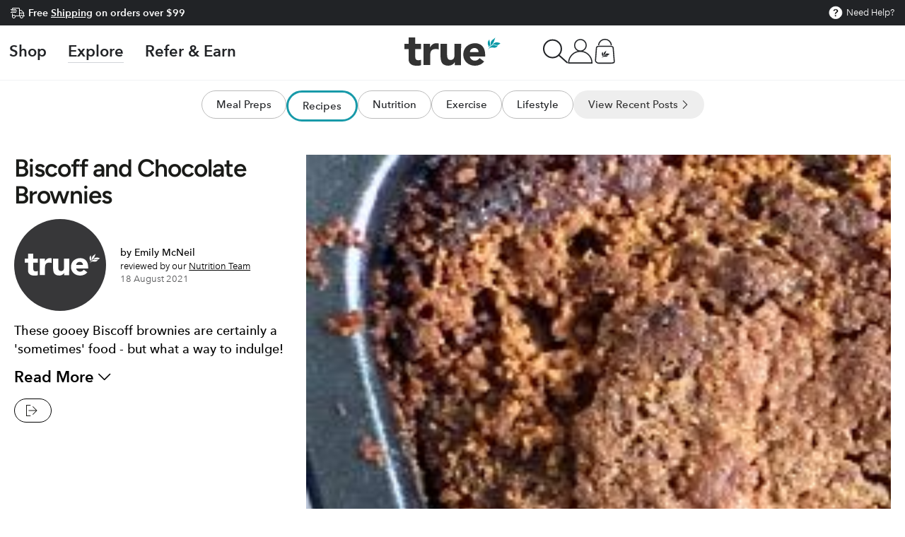

--- FILE ---
content_type: text/css
request_url: https://www.trueprotein.com.au/cdn/shop/t/228/assets/overrides-saro.css?v=111850111973191938341768270399
body_size: 673
content:
@media screen and (max-width:749px){.header{padding-inline:1.5rem!important}}.milestones.flickity-enabled.is-draggable .flickity-viewport{height:24px!important}.cart-count-bubble{height:2rem;width:2rem;right:-.5rem;font-size:1.25rem}@media screen and (min-width:750px){.cart-count-bubble{top:-.4rem}}.black-bg{background:#1a1b18}.list-check li:before{background:#028341;border-radius:200px;color:#fff;font-weight:bolder;height:24px;width:24px;vertical-align:top;line-height:24px;text-align:center;font-size:small}.key__benefits li{font-size:18px}.typeset0 p,.typeset0>ul>li{font-size:1.3rem!important}@media screen and (min-width:750px){.typeset0 p,.typeset0>ul>li{font-size:1.4rem!important}}.typeset p,.typeset>ul>li{font-size:1.5rem!important}@media screen and (min-width:750px){.typeset p,.typeset>ul>li{font-size:1.6rem!important}}.typeset2 p,.typeset2>ul>li{font-size:1.8rem!important}@media screen and (min-width:750px){.typeset2 p,.typeset2>ul>li{font-size:2rem!important}}.typeset3 p,.typeset3>ul>li{font-size:2rem!important}@media screen and (min-width:750px){.typeset3 p,.typeset3>ul>li{font-size:2.4rem!important}}.giant_button{background:#2691bb;border-radius:5px;color:#fff;width:100%;font-size:34px;font-weight:600;padding-top:20px;padding-bottom:20px;font-size:28px}.button--full-width{width:100%!important}.button--x-large{font-weight:600;font-size:x-large;text-transform:uppercase;letter-spacing:0}.usp-icons{color:#000;text-align:center;display:flex;flex-wrap:wrap;align-items:center;justify-content:center;line-height:100%;font-size:16px;gap:18px}@media screen and (min-width:768px){.stamped-product-reviews-badge{min-height:20px!important}}.stamped-product-reviews-badge{min-height:20px!important}.product-scoop{font-size:1.5rem}.rich-wide{max-width:89%;margin:0 auto}@media screen and (max-width:749px){.product__content--faq .accordion{margin-left:0!important}}@media screen and (max-width:990px){.template-product .product-content .page-width{padding-left:15px!important;padding-right:15px!important}}.faq-heading{font-size:calc(var(--font-heading-scale) * 4rem)!important;letter-spacing:.02em!important}.image-with-text__content{padding-top:2rem;padding-bottom:2rem}.image-with-text .tick-list-wrap--green ul li{background-image:url(/cdn/shop/files/icon-tick-green.svg?v=1764300153)!important}.product .flickity-page-dots{justify-self:center}.padding-2{padding:2rem!important}.multicolumn-comparables ul{padding:0!important}.multicolumn-comparables ul li{list-style-type:none;padding-left:3.5rem;background-repeat:no-repeat;background-size:22.5px;background-position:0 50%}.multicolumn-comparables--tick ul li{background-image:url(/cdn/shop/files/icon-tick-teal.svg?v=1764292880)}.multicolumn-comparables--cross ul li{background-image:url(/cdn/shop/files/icon-cross-grey.svg?v=1764292880)}.media--200px{height:200px}.media--300px{height:300px}.tooltip-container{position:relative;display:inline-block;font-weight:600;}.tooltip-icon{margin-left:2px;cursor:pointer;font-size:12px;width:16px;height:16px;display:inline-flex;justify-content:center;align-items:center;border-radius:50%;font-weight:700;position:relative;top:-1px}.tooltip-icon.white-bg{background-color:#fff;color:#000;border:1px solid #000}.tooltip-icon.black-bg{background-color:#000;color:#fff;border:1px solid #fff}.tooltip-icon.grey-bg{background-color:#9b9b9b;color:#fff;border:1px solid #9b9b9b}.tooltip-text{visibility:hidden;width:220px;background-color:#333;color:#fff;text-align:center;padding:8px;border-radius:6px;position:absolute;bottom:140%;left:50%;transform:translateX(-50%);opacity:0;transition:opacity .3s ease-in-out;font-size:14px;line-height:1.4;pointer-events:none;z-index:100}.tooltip-container:hover .tooltip-text,.tooltip-icon:hover+.tooltip-text{visibility:visible;opacity:1;pointer-events:auto}.tooltip-icon:active+.tooltip-text{visibility:visible;opacity:1;pointer-events:auto}@media (max-width:768px){.tooltip-text{bottom:110%;width:180px;font-size:12px;padding:6px}}.typeset4,.typeset4>ul>li{font-size:32px}.typeset-1,.typeset-1>*,.typeset-1>*+*{font-size:12px;color:#9b9b9b}.multicolumn-card__image-wrapper--quarter-width{width:25%}.multicolumn-card__image-wrapper--tenth-width{width:10%}@media screen and (min-width:990px){.image-with-text .image-with-text__content--wide{max-width:68rem!important;padding-inline-start:2rem!important;padding-inline-end:2rem!important}}@media screen and (min-width:750px){.image-with-text .image-with-text__content--wide{padding:2rem!important}}.badge--small{font-size:small}.badge--medium{font-size:medium}.badge--large{font-size:large}.badge--x-large{font-size:x-large}.lp-badge{max-width:100%;text-wrap-mode:wrap;text-align:left}.button{letter-spacing:0}.bold{font-weight:700}.slideshow__liquid{margin-top:1rem!important}.lp-icon-rows{gap:10px;display:flex;flex-direction:row;flex-wrap:wrap;justify-content:center}.lp-icon-row{display:flex;flex-direction:row;vertical-align:middle;gap:10px}.h0,.h1,.h2,.rich-text__heading{letter-spacing:-.06rem!important}.accordion-tab-divided{border-top:1px solid #000;padding-top:.75rem;padding-bottom:.5rem}.faq details summary~*{padding-bottom:1rem!important}.rich-text__image{margin-top:2rem!important}.stamped-badge-caption{font-size:1.5rem}.serving-note{margin:0}.product--serving_nutritionals{display:flex;justify-content:space-between;width:100%;margin-bottom:1rem}.header .localization-selector .label{font-size:1.5rem;letter-spacing:0}

--- FILE ---
content_type: text/css
request_url: https://fast.fonts.net/cssapi/a5e421c5-dde4-4b06-be45-4f910f0deb2c.css
body_size: 810
content:
@import url(/t/1.css?apiType=css&projectid=a5e421c5-dde4-4b06-be45-4f910f0deb2c);
@font-face{
font-family:"Avenir Next W01";
src:url("/dv2/14/64779e28-a3b8-4364-949c-771372a0a327.woff2?[base64]&projectId=a5e421c5-dde4-4b06-be45-4f910f0deb2c") format("woff2"),url("/dv2/3/c6c8e4be-17eb-4475-bbfc-bb485ffde766.woff?[base64]&projectId=a5e421c5-dde4-4b06-be45-4f910f0deb2c") format("woff");
font-weight:300;font-style:normal;
}
@font-face{
font-family:"Avenir Next W01";
src:url("/dv2/14/2cd55546-ec00-4af9-aeca-4a3cd186da53.woff2?[base64]&projectId=a5e421c5-dde4-4b06-be45-4f910f0deb2c") format("woff2"),url("/dv2/3/1e9892c0-6927-4412-9874-1b82801ba47a.woff?[base64]&projectId=a5e421c5-dde4-4b06-be45-4f910f0deb2c") format("woff");
font-weight:500;font-style:normal;
}
@font-face{
font-family:"Avenir Next W01";
src:url("/dv2/14/627fbb5a-3bae-4cd9-b617-2f923e29d55e.woff2?[base64]&projectId=a5e421c5-dde4-4b06-be45-4f910f0deb2c") format("woff2"),url("/dv2/3/f26faddb-86cc-4477-a253-1e1287684336.woff?[base64]&projectId=a5e421c5-dde4-4b06-be45-4f910f0deb2c") format("woff");
font-weight:600;font-style:normal;
}
@font-face{
font-family:"Avenir Next W01";
src:url("/dv2/14/aad99a1f-7917-4dd6-bbb5-b07cedbff64f.woff2?[base64]&projectId=a5e421c5-dde4-4b06-be45-4f910f0deb2c") format("woff2"),url("/dv2/3/91b50bbb-9aa1-4d54-9159-ec6f19d14a7c.woff?[base64]&projectId=a5e421c5-dde4-4b06-be45-4f910f0deb2c") format("woff");
font-weight:700;font-style:normal;
}
@font-face{
font-family:"Avenir Next W01";
src:url("/dv2/14/14c73713-e4df-4dba-933b-057feeac8dd1.woff2?[base64]&projectId=a5e421c5-dde4-4b06-be45-4f910f0deb2c") format("woff2"),url("/dv2/3/b8e906a1-f5e8-4bf1-8e80-82c646ca4d5f.woff?[base64]&projectId=a5e421c5-dde4-4b06-be45-4f910f0deb2c") format("woff");
font-weight:800;font-style:normal;
}
@font-face{
font-family:"Avenir Next W01";
src:url("/dv2/14/77cc83cb-2e3b-4ad7-84db-f2b65fdf87a1.woff2?[base64]&projectId=a5e421c5-dde4-4b06-be45-4f910f0deb2c") format("woff2"),url("/dv2/3/b5c7efb8-0318-48d1-9f59-5e509587930f.woff?[base64]&projectId=a5e421c5-dde4-4b06-be45-4f910f0deb2c") format("woff");
font-weight:800;font-style:italic;
}
@media all and (min-width: 0px) {
}


--- FILE ---
content_type: text/css
request_url: https://www.trueprotein.com.au/cdn/shop/t/228/assets/section-announcement-bar.css?v=142861246131725763961765251698
body_size: 590
content:
.announcement-bar{overflow:hidden;font-size:1.3rem;letter-spacing:.06em;line-height:1.25;position:relative;z-index:30;text-align:center;color:rgb(var(--color-foreground));background:var(--gradient-background);background-color:rgb(var(--color-background))}.announcement-bar--withBorder{border-bottom:.1rem solid rgb(var(--color-border))}announcement-bar{position:relative;display:block}.announcement-slider{height:36px}.announcement-slider__slide{width:100%;height:100%;display:flex;align-items:center;justify-content:center}.announcement-slider__slide span:empty{display:none}.announcement-link{display:block;text-decoration:none;color:rgb(var(--color-foreground))}@media screen and (hover:hover){.announcement-link:active,.announcement-link:hover{color:rgb(var(--color-foreground))}}.announcement-text{display:block;font-size:var(--font-size)}@media screen and (min-width:750px){announcement-bar[data-layout=carousel] .announcement-slider__slide{display:none}announcement-bar[data-layout=carousel] .announcement-slider__slide:first-child{display:flex}announcement-bar[data-layout=carousel] .announcement-text{display:inline}announcement-bar[data-layout=carousel] .flickity-enabled .announcement-slider__slide{display:flex}announcement-bar:not([data-layout=carousel]){display:flex;justify-content:center}announcement-bar:not([data-layout=carousel]) .announcement__buttons{display:none}announcement-bar:not([data-layout=carousel]) .announcement-slider{display:flex;flex:1 1 auto;column-gap:5rem}announcement-bar:not([data-layout=carousel]) .announcement-slider__slide{white-space:nowrap}announcement-bar:not([data-layout=carousel]).marquee .announcement-slider{padding:0 2.5rem;animation-iteration-count:infinite;animation-timing-function:linear;animation-duration:var(--duration);animation-play-state:running;width:max-content}announcement-bar:not([data-layout=carousel])[data-direction=left].marquee .announcement-slider{animation-name:marquee-left}announcement-bar:not([data-layout=carousel])[data-direction=right].marquee .announcement-slider{animation-name:marquee-right}announcement-bar:not([data-layout=carousel]).marquee--paused .announcement-slider,announcement-bar:not([data-layout=carousel]).marquee:hover .announcement-slider{animation-play-state:paused}}@media screen and (min-width:990px){announcement-bar:not([data-layout=carousel]) .announcement-slider{column-gap:7rem}announcement-bar:not([data-layout=carousel]).marquee .announcement-slider{padding:0 3.5rem}}@media screen and (max-width:749px){announcement-bar[data-mobile-layout=carousel] .announcement-slider__slide{display:none}announcement-bar[data-mobile-layout=carousel] .announcement-slider__slide:first-child{display:flex}announcement-bar[data-mobile-layout=carousel] .flickity-enabled .announcement-slider__slide{display:flex}announcement-bar[data-mobile-layout=marquee]{display:flex;justify-content:center}announcement-bar[data-mobile-layout=marquee] .announcement__buttons{display:none}announcement-bar[data-mobile-layout=marquee] .announcement-slider{display:flex;flex:1 1 auto;column-gap:5rem;padding:0 2.5rem;animation-iteration-count:infinite;animation-timing-function:linear;animation-duration:var(--duration);animation-play-state:running;width:max-content}announcement-bar[data-mobile-layout=marquee][data-direction=left] .announcement-slider{animation-name:marquee-left}announcement-bar[data-mobile-layout=marquee][data-direction=right] .announcement-slider{animation-name:marquee-right}announcement-bar[data-mobile-layout=marquee] .announcement-slider__slide{white-space:nowrap}announcement-bar[data-mobile-layout=marquee].marquee--paused .announcement-slider{animation-play-state:paused}}@keyframes marquee-left{0%{transform:translate3d(0,0,0);visibility:visible}100%{transform:translate3d(-100%,0,0)}}@keyframes marquee-right{0%{transform:translate3d(-100%,0,0);visibility:visible}100%{transform:translate3d(0,0,0)}}.announcement__buttons{display:flex;justify-content:space-between;position:absolute;left:0;top:0;width:100%;height:100%;z-index:1;pointer-events:none}.announcement__button{color:rgba(var(--color-foreground),.75);background-color:transparent;border:none;padding:0;width:3.4rem;height:100%;cursor:pointer;pointer-events:visible}@media screen and (hover:hover){.announcement__button:hover{color:rgb(var(--color-foreground))}}.announcement__button .icon{width:1.4rem;height:1.4rem;pointer-events:none}.announcement__button--next .icon{transform:scaleX(-1)}announcement-bar .flickity-enabled:not(:only-child){padding:0 3.4rem}.shopify-section-announcement-bar{z-index:0;position:relative}.announcement-text--secondary{display:inline-block;font-size:calc(var(--font-size) - 1px);margin-left:5px}.announcement-text--secondary::before{content:"-";margin-right:5px;display:inline}.announcement-text a{color:#fff}.announcement-static .announcement-text{display:flex;font-size:var(--font-size);height:100%;align-items:center}.announcement-slider__slide--has-secondary .announcement-text{display:inline-block}announcement-bar{height:var(--announcement-height)}@media screen and (min-width:750px){announcement-bar{display:flex;justify-content:space-between;align-items:center}}@media screen and (min-width:750px){announcement-bar:not([data-layout=carousel]){display:grid;grid-template-columns:1fr 3fr 1fr}}announcement-bar[data-layout=carousel] .announcement-text{display:flex;margin-bottom:0;height:100%;align-items:center;justify-content:center;font-weight:700}announcement-bar[data-layout=carousel] .announcement-text a{text-decoration:underline;color:rgb(var(--color-foreground))}announcement-bar[data-layout=carousel] .announcement-text p{margin:0}announcement-bar[data-layout=carousel] .announcement-text .announcement-text--secondary{font-size:calc(var(--font-size) - 2px);color:rgba(var(--color-foreground),.8)}announcement-bar[data-layout=carousel] .announcement-text .announcement-text__icon .icon{vertical-align:top}@media only screen and (min-width:750px){announcement-bar[data-layout=carousel] .announcement-static .announcement-text{justify-content:start}}announcement-bar>*{flex:0 0 100%}@media screen and (min-width:992px){announcement-bar>*{flex:0 1 33%}}announcement-bar .help-center{display:flex;align-items:center;justify-content:flex-end}@media only screen and (max-width:991px){announcement-bar .help-center{flex:0 0 100%;justify-content:center}}announcement-bar .help-center a{display:flex;align-items:center}announcement-bar .help-center svg{width:20px;margin-right:5px;height:auto}announcement-bar .help-center svg path{stroke:rgb(var(--color-foreground));transform:scale(.9) translateX(5%) translateY(5%)}.announcement-bar{overflow:hidden}@media screen and (min-width:750px){.announcement-bar{padding-inline-end:1.5rem;padding-inline-start:1.5rem}}.announcement-bar .flickity-prev-next-button{width:24px;height:24px}.announcement-bar .flickity-prev-next-button.next{right:0}.announcement-bar .flickity-prev-next-button.previous{left:0}.announcement-text__icon{width:2rem;height:auto;margin-right:5px;display:inline-block}.announcement-slider{overflow:hidden}@media only screen and (max-width:991px){.announcement-slider{height:var(--announcement-height);transition:all .3s;flex:0 0 100%}}.announcement-slider__slide{display:inline-flex}.announcement-currency{display:flex;justify-content:end;height:100%;align-items:center;gap:6px}.announcement-currency .localization-form{padding:0}.announcement-currency .localization-form__select{justify-content:space-around;gap:6px;padding:0}.announcement-currency .localization-form__select--icon{width:2rem}.announcement-currency .disclosure__list{bottom:unset;top:calc(100% + 1rem);background:#fff;min-width:unset}@media only screen and (max-width:991px){.announcement-static{flex:0 0 100%;transition:all .3s}}@media only screen and (max-width:991px){.help-center{transition:all .3s}}.announcement_switcher{display:none}@media only screen and (max-width:991px){.announcement_switcher{position:absolute;left:-10px;right:-10px;top:0;height:36px;display:flex;justify-content:space-between;align-items:center;pointer-events:none}.announcement_switcher svg{width:20px;height:20px;color:rgb(var(--color-foreground));fill:rgb(var(--color-foreground));display:block}.announcement_switcher>span{pointer-events:all}.announcement_switcher span.announcement_switcher_left{opacity:0;visibility:hidden}}

--- FILE ---
content_type: text/css
request_url: https://www.trueprotein.com.au/cdn/shop/t/228/assets/section-mobile-dock-header.css?v=154354220140670618711765251701
body_size: -410
content:
body:not(.loaded) .mobile-dock--header{display:none}.mobile-dock--header{position:relative;z-index:1}@media screen and (min-width:750px){.mobile-dock--header{display:none}}.mobile-dock__wrapper{margin:0 -1.5rem;padding:1rem 1.5rem;display:flex;align-items:start;overflow-x:auto;gap:var(--grid-horizontal-spacing);background-color:var(--color-background)}.mobile-dock__item{width:calc(1 / var(--blocks) - var(--grid-horizontal-spacing) * 1 / var(--blocks));max-width:calc(20% - var(--grid-horizontal-spacing) + var(--grid-horizontal-spacing)/ 5);flex-shrink:0;flex-grow:1;flex-basis:calc(20% - var(--grid-horizontal-spacing) + var(--grid-horizontal-spacing)/ 5)}.mobile-dock__link{display:flex;flex-direction:column;gap:1rem;text-align:center;font-weight:700}.mobile-dock__link span{font-size:1.4rem;line-height:1.1;color:var(--color-text)}.mobile-dock__image{width:100%;border:3px solid #3bb2bf;height:auto}.mobile-dock__image--placeholder{width:100%;background-color:rgb(var(--color-base-accent));display:block;display:flex;align-items:center;justify-content:center}.mobile-dock__image--placeholder svg{width:100%}.mobile-dock__image,.mobile-dock__image--placeholder{-webkit-border-radius:100%;-moz-border-radius:100%;-o-border-radius:100%;border-radius:100%;overflow:hidden}

--- FILE ---
content_type: text/css
request_url: https://www.trueprotein.com.au/cdn/shop/t/228/assets/section-sub-menu.css?v=42915306898656014431765251702
body_size: -232
content:
.sub-menu__container{font-size:1em;padding:5px 0 0}@media screen and (min-width:720px){.sub-menu__container{font-size:1.5em;overflow-x:visible}}.sub-menu__links{list-style:none;margin:0 -1.5rem;padding:0 1.5rem;display:flex;gap:10px;overflow-x:scroll;justify-content:start;flex-wrap:nowrap}@media screen and (min-width:720px){.sub-menu__links{justify-content:center;overflow-x:auto;padding:0;margin:0}}.sub-menu__link-container{flex:1 0 auto}@media screen and (min-width:720px){.sub-menu__link-container{flex:0 0 auto}}.sub-menu__link-container:last-child .sub-menu__link{background:#eee;color:#333;border-color:transparent}.sub-menu__link-container:last-child .sub-menu__link i{display:inline-block}.sub-menu__link-container:hover .sub-menu__link{background-color:#f5f5f5}.sub-menu__link{display:inline-block;border:1px solid #bbb;border-radius:50px;padding:4px 7px;font-weight:600;transition:all .2s ease-in-out}@media screen and (min-width:720px){.sub-menu__link{padding:8px 20px}}.sub-menu__link--active{border-width:3px;border-color:#189aa9}.sub-menu__link:hover{border-color:#189aa9;transition:all .2s ease-in-out}.sub-menu__link i{display:none;font-weight:700;font-size:80%}

--- FILE ---
content_type: text/css
request_url: https://www.trueprotein.com.au/cdn/shop/t/228/assets/component-card.css?v=57697157733298316651767584224
body_size: 2592
content:
.card{display:block;overflow:hidden;text-decoration:none;border-radius:var(--card-radius)}.card+.card-information{padding-top:.6rem;display:flex;justify-content:center;position:relative}.card.card--soft{background-color:rgba(var(--color-foreground),.06);color:rgb(var(--color-foreground))}.card__text{display:flex;align-items:center}.card .icon-arrow{width:1.5rem;height:1.5rem}.card .icon-wrap{display:inline-block;vertical-align:middle;white-space:nowrap;overflow:hidden}.card--media{display:block;text-decoration:none}.card--text .media--adapt{padding-bottom:100%}.card--page,.card--product{box-sizing:border-box;position:relative;z-index:2;overflow:visible;border:var(--card-border-width) solid rgb(var(--color-border));background-color:rgb(var(--card-color-scheme));box-shadow:var(--card-shadow-horizontal-offset) var(--card-shadow-vertical-offset) rgba(var(--color-shadow),var(--shadow-opacity))}.card--page+.card-information,.card--product+.card-information{text-align:var(--card-text-alignment)}.card--product+.card-information .card-information__top,.card--product+.card-information .price{justify-content:var(--card-flex-alignment)}.card--outline{border:.1rem solid rgb(var(--color-border))}.card__text-spacing{padding:3rem}.card-colored{background-color:rgba(var(--color-foreground),.06)}.card--media .card__text-spacing{padding:1.5rem 2rem;z-index:1;position:absolute;top:0;left:0;height:100%;width:100%;display:block;align-content:flex-end;line-height:1.1;color:rgb(var(--color-background));--color-link:currentColor;--color-border:currentColor;--color-heading:currentColor;--color-price:currentColor}.card--media .card__text-spacing:after{content:"";pointer-events:none;z-index:-1;position:absolute;top:0;left:0;height:100%;width:100%;background-image:linear-gradient(to top,rgba(var(--color-foreground),.46) 0,transparent 40%,transparent 100%)}@media screen and (min-width:750px){.card--media .card__text-spacing{padding:2rem 3rem}}.card--media .card__text-spacing>div{display:flex;flex-direction:column-reverse}.card-information>*+*{margin-top:.5rem}.card--product+.card-information>*+*{margin-top:0}.card--text .card__media{width:100%;height:100%}.card__content>*{margin:0}.card--text .card__content,.card--text:not(.card--product)+.card-information{display:flex;align-items:center;justify-content:flex-start;z-index:2;position:absolute;top:0;left:0;width:100%;height:100%;padding:1.5rem 2rem}@media screen and (min-width:750px){.card--text .card__content,.card--text:not(.card--product)+.card-information{padding:2rem 3rem}}.card--text .media:empty{display:block}.card__text-spacing>*{margin:0}.card__text-spacing>:not(.overlay-card)+*{margin-top:1.5rem}.card__text{margin:0;word-break:break-word}.card--text .card__text{text-align:center}.card__text-spacing .card-information__text{padding-bottom:0}.card-information__text{font-weight:400;text-decoration:none;padding-bottom:.2rem;color:rgb(var(--color-link))}.card-information__text small{padding-inline-start:.4rem;color:rgba(var(--color-foreground),.7)}.card-information__button{pointer-events:none;display:flex;justify-content:flex-end;column-gap:1rem;text-align:center;position:absolute;bottom:100%;z-index:2;white-space:nowrap;height:3.6rem;margin-top:0;overflow:hidden;transform:translateY(-1.5rem);width:calc(100% - 3rem)}.card-information__button .button:not(.loading){pointer-events:visible}.card-information__button .countdown{flex:1 1 auto;display:flex;align-items:center;justify-content:center;column-gap:1rem;font-family:var(--font-button-family);font-size:max(var(--font-button-size) - 2px,1.2rem);line-height:calc(1 + .3/max(1,var(--font-heading-scale)));font-weight:600;letter-spacing:.2em;padding:.6rem 2rem;padding-top:calc(.6rem + var(--font-button-baseline));background-color:var(--color-sale-price);color:rgb(var(--color-background));border-radius:min(var(--button-radius),.8rem)}.card-information__button .countdown__item{width:auto;flex:none;padding:0;border-inline-start:none;color:inherit;font-family:inherit}.card-information__button .countdown__item span{color:inherit}.card-information__button .button .icon{width:1.6rem;height:1.6rem;stroke-width:1.2}@media screen and (hover:hover) and (min-width:750px){.card-information__button{height:4rem}.card-information__button .button{display:flex;min-width:auto;width:100%;box-shadow:none;border-radius:min(var(--button-radius),.8rem);transform:translateY(100%);opacity:0;transition:color var(--duration-long) ease,transform var(--duration-default) ease,opacity var(--duration-default) ease;will-change:transform}.card-information__button .button .icon{display:none}}@media screen and (min-width:750px){.no-js .card-information__button .button:not(.button--soldout){display:none}.card-information__button .countdown{position:absolute;z-index:-1;left:0;top:0;width:100%;height:100%;transition:opacity var(--duration-default) ease}}@media screen and (hover:none) and (min-width:750px){.card-information__button.with-countdown .countdown{width:calc(100% - 1.8rem)}}@media screen and (max-width:480px){.product-grid:not(.grid--1-col-mobile) .card-information__button .countdown{display:none}}@media screen and (hover:none) and (max-width:1366px),screen and (max-width:749px){.card-information__button .button{text-indent:-9999px;flex:0 0 auto;width:3.6rem;min-height:3.6rem;min-width:auto;padding:0;border-radius:50%;box-shadow:none}}@media screen and (max-width:749px){.card-information__button .button.loading:after{border-width:.1rem;width:2rem;height:2rem;margin-top:-1rem;margin-left:-1rem}}.card-information__wrapper{width:100%;line-height:calc(1 + .4 / var(--font-body-scale))}.card-information__wrapper .caption-with-letter-spacing{margin-bottom:.6rem;display:block}.card-information__wrapper>:not(.visually-hidden:first-child)+*{margin-top:.6rem}.card-information__wrapper .caption{letter-spacing:.07rem}.card-wrapper{color:inherit;display:block;position:relative;text-decoration:none}.card-wrapper:focus-within .card{box-shadow:none}.card-wrapper .full-unstyled-link{display:none}.card__media{padding:var(--card-image-padding);border-radius:calc(var(--card-radius) - var(--card-border-width) - var(--card-image-padding))}.card__media-full-spacer{padding:2rem}.card-article-info{margin-top:1rem;display:flex;flex-wrap:wrap}.card__badge{display:flex;flex-direction:column;grid-row-gap:1rem;position:absolute;top:1rem;left:1rem;z-index:2;max-width:50%;pointer-events:none}.card-wrapper:hover .card-information__button .button{opacity:1;transform:translateY(0)}.card-wrapper:hover .card-information__button .countdown{opacity:0}@media screen and (min-width:990px){.card-wrapper .full-unstyled-link{display:flex}.card .media.media--hover-effect>picture+picture,.card .media.media--hover-effect>picture:only-child,.card-wrapper .media.media--hover-effect>picture:only-child:only-child{transition-property:transform,opacity}.card:hover .media.media--hover-effect>picture:first-child:only-child{transform:scale(1.03)}.card:hover .media.media--hover-effect>picture+picture{opacity:1;pointer-events:auto;transition-property:opacity,transform;transform:scale(1.03)}.card-information__text{display:inline}.card--search picture{transition:transform var(--duration-default) ease}.card-wrapper:hover .card--search picture{transform:scale(1.05)}.card-wrapper:hover .card__heading{text-decoration:underline;text-underline-offset:.3rem}}@media screen and (hover:hover){.card-information__text{background-image:linear-gradient(to top,rgb(var(--color-border)) 0 0),linear-gradient(to top,transparent 0,transparent 0);background-repeat:no-repeat;background-position:right bottom;background-size:0 .1rem,100% .1rem;transition:background-size var(--duration-default) ease}.card-wrapper:hover .card-information__text{background-position:left bottom;background-size:100% .1rem,100% .1rem}}.product-grid .badge--soldout{display:none}.product-grid .card-information .button--soldout{pointer-events:none;display:inline-flex;transform:none;box-shadow:none;border:none;opacity:1;background-color:rgba(var(--color-foreground),.5);color:rgb(var(--color-background));border-radius:var(--button-radius);text-indent:unset;width:100%;padding:.6rem 2rem;padding-top:calc(.6rem + var(--font-button-baseline))}.card-information__button.is-expanded{height:auto;width:100%;max-width:100%;transform:translateY(0)}.card-information__button .card__swatches{padding:2rem;border:none;cursor:unset;font-weight:inherit;background-color:rgba(var(--color-background),.95)}.card-information__button .card__swatches:after,.card-information__button .card__swatches:before{content:none}.card-information__button .card__swatches .variant-input-wrapper{display:flex;flex-wrap:wrap;align-items:center;justify-content:center;gap:1rem;border:none;margin:0;padding:0}.card-information__button .card__swatches .swatch{box-shadow:inset 0 0 0 .1rem rgb(var(--color-border));color:rgb(var(--color-foreground));padding:.6rem;min-width:3.4rem;min-height:3.4rem;font-size:1.4rem;letter-spacing:.1rem;line-height:1;display:flex;align-items:center;justify-content:center;cursor:pointer;position:relative;z-index:1;transition-property:color,box-shadow;transition-timing-function:ease;transition-duration:var(--duration-default);border-radius:min(var(--button-radius),.2rem)}.card-information__button .card__swatches .swatch:after{content:"";position:absolute;top:0;left:0;width:100%;height:100%;z-index:-1;transition:background-color var(--duration-long) ease}@media screen and (hover:hover){.card-information__button .card__swatches .swatch:not(.disabled):not(.loading):hover{box-shadow:inset 0 0 0 .2rem rgb(var(--color-foreground))}}.card-information__button .card__swatches .swatch.disabled{cursor:not-allowed;color:rgb(var(--color-border))}.card-information__button .card__swatches .swatch.disabled:before{content:"";position:absolute;left:.5rem;top:50%;width:calc(100% - 1rem);border-bottom:.1rem solid rgb(var(--color-border));transform:rotate(-30deg)}.card-information__button .card__swatches .swatch.loading{color:transparent;cursor:progress}.card-information__button .card__swatches .swatch.loading:before{content:"";display:block;position:absolute;z-index:1;top:50%;left:50%;margin-top:-1rem;margin-left:-1rem;animation:loading var(--duration-long) infinite linear;border:.1rem solid transparent;border-inline-start:.1rem solid rgb(var(--color-foreground));border-radius:100%;height:2rem;width:2rem}.card-information__top{display:flex;justify-content:space-between}.card-media-video .deferred-media__poster{display:flex;align-items:center;justify-content:center;height:100%}.card-media-video .deferred-media__poster-button{height:4.4rem;width:4.4rem;border-radius:50%}.card-media-video .deferred-media__poster-button .icon{width:1.6rem;height:1.6rem}.card-media-video-wrapper{width:100%;height:100%}.card-media-video{width:100%;height:100%;display:block;position:relative}.card-media-video.deferred-media[loaded]>.deferred-media__poster{display:block;visibility:hidden}.card-media-video iframe,.card-media-video video{width:100%;height:100%;position:absolute;top:0;left:0;border:0}@media screen and (min-width:750px){.cursor--drag[is=scroll-snap-slider] .card__media{cursor:grab}.cursor--drag.-dragging[is=scroll-snap-slider] .card__media{cursor:grabbing}}.card__badge{right:0;left:auto;max-width:100%}.card-information__text{font-weight:500;letter-spacing:0}@media screen and (min-width:1200px){.card-information__text{font-size:1em}}.card-information{height:100%}.card-information .price{margin-top:15px}.card-information .price bdi{font-size:2em}.card-information h4{color:#777;font-weight:400;font-size:1.3em;letter-spacing:0;line-height:120%}@media screen and (min-width:1200px){.card-information h4{font-size:16px}}.card-information h4+*{margin-top:auto!important}.card-information .button--soldout,.product-grid .card-information .button--soldout{border-radius:0}.product-grid .card-wrapper .product__badge{top:0;left:0;border:50px solid;border-right-color:transparent;border-bottom-color:transparent;border-radius:0;background:0 0}.product-grid .card-wrapper .product__badge>span{transform:rotate(-45deg);line-height:1;top:-26px;left:-41px;position:absolute;font-size:2rem;text-transform:uppercase}@media screen and (max-width:749px){.product-grid .card-wrapper .product__badge>span{top:-19px;left:-31px;font-size:1.7rem}.product-grid .card-wrapper .product__badge{border-width:34px}}.product-grid .card-wrapper .product__badge.product__badge--long>span{font-size:1.5rem;top:-30px;left:-55px;text-align:center}@media screen and (max-width:749px){.product-grid .card-wrapper .product__badge.product__badge--long{border-width:47px}.product-grid .card-wrapper .product__badge.product__badge--long>span{top:-30px;left:-55px}}.product-grid .card-wrapper .product__badge.product__badge--medium>span{font-size:1.8rem;top:-33px;left:-44px;text-align:center}@media screen and (max-width:749px){.product-grid .card-wrapper .product__badge.product__badge--medium{border-width:41px}.product-grid .card-wrapper .product__badge.product__badge--medium>span{top:-28px;left:-35px;font-size:1.4rem}}.product-grid .card-wrapper .product__badge.new{border-left-color:var(--orange);border-top-color:var(--orange)}.product-grid .card-wrapper .product__badge.on-sale{border-left-color:var(--salered);border-top-color:var(--salered)}.card-wrapper{display:flex;flex-direction:column;height:100%}@media screen and (min-width:750px){.card-wrapper.card-wrapper--padded .product__badge{top:calc(var(--card-image-padding) - 5px);left:calc(var(--card-image-padding) - 5px)}}.card-wrapper .product__badge{width:40px;height:40px;border-radius:100%;top:5px;text-align:center;left:5px;position:absolute;z-index:3}@media screen and (min-width:750px){.card-wrapper .product__badge{top:10px;left:10px}}.card-wrapper .price{margin-top:20px;height:40px}.card-wrapper .price .price-item{position:relative}.card-wrapper .price__from{position:absolute;bottom:150%;font-size:.813em;left:0;right:0;margin:auto;color:#999}.card-wrapper .price__prefix{margin-inline-end:0;vertical-align:top}.card-wrapper .price__suffix{letter-spacing:-1px}.card-wrapper .price__suffix[data-suffix=".00"]{display:none}.card-wrapper .price bdi{font-weight:600;letter-spacing:-1px;font-size:2em}.card-wrapper .rating .caption{letter-spacing:0;color:#878787}.card-wrapper .price--on-sale .price__sale{align-items:start}.card-wrapper .price--on-sale .price__sale .price__compare{font-size:.65em}.card-wrapper .button--quick-buy{min-width:10rem;min-height:3.5rem;padding:1rem 2rem;white-space:nowrap;font-size:1em;line-height:1}@media screen and (min-width:750px){.card-wrapper .button--quick-buy{font-size:1.35em}}.card-wrapper .rating-summary-wrap .rating-star{--font-size:2.8}@media screen and (hover:hover){.card-wrapper:hover .quick-view__summary{display:none;transform:scale(0)}}.card-information__wrapper{height:100%;display:flex;flex-direction:column}.card-information__wrapper h3 .card-information__text{font-weight:700}.card-information__wrapper .button-wrapper{display:flex;gap:10px}.card-information__wrapper .button-wrapper .button{border-radius:0;width:calc(50% - 5px);text-transform:uppercase;font-weight:500;font-size:1em}.card-information__wrapper .button-wrapper .button.btn-sm{background-color:#000;border-color:#000;min-width:auto;padding:0}.card-information__wrapper .button{max-width:max-content;margin:0 auto}.card-information__wrapper .stamped-card-rating .stamped-badge-caption{display:block;font-size:12px;color:#777}.card-information__wrapper .stamped-card-rating .stamped-badge-caption:before{content:"Rated " attr(data-rating) " based on "}
/*# sourceMappingURL=/cdn/shop/t/228/assets/component-card.css.map?v=57697157733298316651767584224 */


--- FILE ---
content_type: text/css
request_url: https://www.trueprotein.com.au/cdn/shop/t/228/assets/section-featured-blog.css?v=28951992690447225841765251701
body_size: -491
content:
.blog .placeholder{display:flex;flex-direction:column;align-items:center;height:22rem;text-align:center;padding:4rem 2rem 5rem;margin:0 2rem}@media screen and (min-width:750px){.blog .placeholder{margin:0}}.blog__post{padding-bottom:0}@media screen and (min-width:750px){.blog__post:only-child{text-align:center}.blog__posts--4-items .grid__item{width:50%}}.blog__posts.articles-wrapper{row-gap:3rem}@media screen and (min-width:990px){.blog__posts.articles-wrapper{padding-bottom:0;row-gap:5rem}}.blog__posts.articles-wrapper .article{scroll-snap-align:start}@media screen and (max-width:749px){.slider.blog__posts--1-items{padding-bottom:0}.slider.blog__posts .article-card__excerpt,.slider.blog__posts .article-card__footer{display:none}}@media screen and (min-width:750px) and (max-width:989px){.slider.blog__posts--1-items,.slider.blog__posts--2-items{padding-bottom:0}}

--- FILE ---
content_type: text/css
request_url: https://www.trueprotein.com.au/cdn/shop/t/228/assets/section-rich-text.css?v=30475169362085362481765251700
body_size: -37
content:
.rich-text{background:var(--gradient-background);background-color:rgb(var(--color-background))}.rich-text__blocks.right .rich-text__text{margin-inline-start:auto}.rich-text__blocks.center .rich-text__text{margin-inline-start:auto;margin-inline-end:auto}.rich-text__blocks *{overflow-wrap:break-word}.rich-text__blocks>*{margin-top:0;margin-bottom:0}.rich-text__blocks>*+*{margin-top:2rem}.rich-text__blocks>*+a{margin-top:3rem}.rich-text__blocks .h0+.h0,.rich-text__blocks .h1+.h1{margin-top:0}.rich-text__blocks>:first-child:is(.rich-text__heading),.rich-text__blocks>:first-child:is(.rich-text__subheading){margin-top:0}.rich-text__text{max-width:72.6rem}.rich-text__text--colored{color:rgba(var(--color-foreground),.55)}.rich-text__text--colored.rte a{color:rgb(var(--color-link));background-image:linear-gradient(to top,rgb(var(--color-border)) 0,rgb(var(--color-border)) 0),linear-gradient(to top,transparent 0,transparent 0)}@media screen and (max-width:749px){.rich-text__blocks.mobile-center .button{min-width:60%}}@media screen and (max-width:480px){.rich-text__blocks .button{width:100%}}.rich-text__heading{margin-bottom:0;line-height:1.2;letter-spacing:.02em}.rich-text__subheading+.rich-text__heading{margin-top:.5rem}.rich-text__subheading{letter-spacing:.2em;text-transform:uppercase;line-height:1.25;margin-bottom:0}.rich-text__subheading--colored{color:rgba(var(--color-heading),.55)}.rich-text--colored{padding-inline-start:1.5rem;padding-inline-end:1.5rem}@media screen and (min-width:750px){.rich-text__subheading.h5{font-size:calc(var(--font-heading-scale) * 1.2rem)}.rich-text--colored{padding-inline-start:5rem;padding-inline-end:5rem}.rich-text--horizontal .rich-text__blocks{display:flex;align-items:center;column-gap:1.5rem;flex-wrap:wrap;row-gap:2rem}.rich-text--horizontal .rich-text__blocks.center{justify-content:center}.rich-text--horizontal .rich-text__blocks.right{justify-content:flex-end}.rich-text--horizontal .rich-text__blocks.center .rich-text__text,.rich-text--horizontal .rich-text__blocks.right .rich-text__text,.rich-text--horizontal .rich-text__blocks>*{margin:0}.rich-text--horizontal .rich-text__blocks .button{min-width:auto}}.full-width .rich-text__text{max-width:100%}.rich-text__blocks{display:flex;flex-direction:column;gap:1rem}.rich-text__blocks .button{max-width:max-content}.rich-text__blocks .button+.button{margin-top:0}.rich-text__blocks.center .button{margin-left:auto;margin-right:auto}.rich-text__image{max-width:800px;margin:0 auto;margin-top:36px}.rich-text__image-image{width:100%;height:auto}.rich-text--horizontal .rich-text__blocks{align-items:center;flex-direction:row;justify-content:center;flex-wrap:wrap}@media screen and (min-width:750px){.rich-text--horizontal .rich-text__blocks{row-gap:1.5rem}}.rich-text--horizontal .rich-text__blocks .button{min-width:unset;margin-top:0;margin-left:0;margin-right:0}.rich-text--horizontal .rich-text__countdown{border:0;display:flex;align-items:center;justify-content:space-between;flex-direction:column;gap:.25rem}@media screen and (min-width:990px){.rich-text--horizontal .rich-text__countdown{gap:1.5rem;flex-direction:row}}.rich-text--horizontal .rich-text__countdown p{text-align:left;margin-bottom:0;text-wrap:nowrap}.rich-text--horizontal .countdown__item{display:inline;text-wrap:nowrap;width:auto}.rich-text--horizontal .countdown__item+.countdown__item{border-inline-start:0}.rich-text--horizontal .countdown__item span{display:inline}.rich-text__countdown .countdown{padding:0 1.5rem;gap:1.5rem;background-color:rgb(var(--color-background));max-width:unset}.rich-text__countdown .countdown--small .countdown__item{letter-spacing:0;padding:.25rem 0;font-weight:700;font-size:1.4rem;color:rgb(var(--color-foreground));text-transform:lowercase}.rich-text__countdown .countdown--small .countdown__item span{font-size:1.4rem}

--- FILE ---
content_type: text/css
request_url: https://www.trueprotein.com.au/cdn/shop/t/228/assets/component-promotions.css?v=23817017903309938481765251702
body_size: -206
content:
.quick-view--promo .quick-view__content{max-width:max-content;background:#fff;padding:2rem;height:auto}@media screen and (min-width:750px){.quick-view--promo .quick-view__content{min-width:50rem}}@media screen and (min-width:750px){.quick-view--promo .quick-view__content:not(.hide-cover){min-height:50%}}.quick-view--promo .promo-options__content{width:100%}.quick-view--promo .promo-options__header{margin-bottom:1.6rem}@media screen and (min-width:750px){.quick-view--promo .promo-options__header{margin-bottom:4rem}}.quick-view--promo .promo-options__footer{margin-top:2rem;padding-top:2rem;text-align:center;border-top:1px solid rgba(var(--color-base-text),.1)}.quick-view--promo .promo-options__wrapper{display:flex;gap:5rem;justify-content:center;flex-direction:column}@media screen and (min-width:750px){.quick-view--promo .promo-options__wrapper{flex-direction:row;gap:7rem}}.quick-view--promo .promo-option__body{flex:1 1 auto;display:flex;flex-direction:column;align-items:center;gap:1rem}@media screen and (min-width:750px){.quick-view--promo .promo-option__body{gap:1.6rem}}.quick-view--promo .product-form__error-message-wrapper{display:flex;gap:.8rem;margin-bottom:.8rem;color:red}.quick-view--promo .product-form__error-message-wrapper svg{max-width:2.5rem}.quick-view--promo .promo-options__body{max-height:40vh;overflow-y:auto}@media screen and (min-width:750px){.quick-view--promo .promo-options__body{max-height:unset}}.promo-option{display:flex;gap:1.6rem;position:relative;flex:1 1 auto}@media screen and (min-width:750px){.promo-option{max-width:220px;flex-direction:column}}.promo-option:not(:first-child)::before{content:"- OR -";position:absolute;font-size:1.6rem;font-weight:700;transform:translateX(-50%);left:50%;top:-33px;padding:0 5px;background:#fff;z-index:9}@media screen and (min-width:750px){.promo-option:not(:first-child)::before{left:-35px;top:6rem}}.promo-option:not(:first-child)::after{content:"";width:100%;position:absolute;top:-22px;height:1px;background:rgba(0,0,0,.15)}@media screen and (min-width:750px){.promo-option:not(:first-child)::after{content:none}}.promo-option__image{max-width:130px}@media screen and (min-width:750px){.promo-option__image{max-width:150px}}@media screen and (min-width:1240px){.promo-option__image{max-width:unset}}.promo-option__image img{max-width:100%;height:auto}.promo-option__title{flex:1 1 100%;text-align:center}.promo-option__title a,.promo-option__title p{font-size:1.6rem}.promo-option__form{flex:1 1 80%;margin-top:1rem}@media screen and (min-width:750px){.promo-option__form{margin-top:0;max-width:200px}}.promo-option__form .product-form__submit.button{min-width:unset}.promo-option__form .product-form__input--dropdown{margin-bottom:1.2rem}.promo-option__form div:not(.hidden)+.product-form__submit.button{margin-top:1.2rem}.promo-option__form variant-selects{width:100%}.promo-option__form variant-selects .select__select{padding:.5rem 1rem .5rem 1.5rem;font-size:1.4rem;min-height:4rem}.promo-option__form .button--small{padding:.6rem 1.8rem}

--- FILE ---
content_type: text/css
request_url: https://www.trueprotein.com.au/cdn/shop/t/228/assets/section-main-product.css?v=39757125427651475801769120805
body_size: 7880
content:
product-info{display:block}.product{margin:0;column-gap:0}.product__media-wrapper{padding-bottom:0;position:relative}.no-js .product__thumbnails-wrapper,.product__thumbnails-wrapper{display:none}media-gallery{display:block}media-gallery .media-wrapper.media-wrapper--intrinsic-size{padding-left:calc((100% - var(--intrinsic-width))/ 2);padding-right:calc((100% - var(--intrinsic-width))/ 2);background-color:transparent}@media screen and (min-width:750px){.product--right{flex-direction:row-reverse}.product__thumbnails-wrapper{display:block;position:absolute;z-index:2;top:0;right:-2.3rem;bottom:0;width:4.6rem;pointer-events:none}.product__thumbnails{position:sticky;top:6rem;width:100%;list-style:none;padding:0;margin:6rem 0 0;display:grid;row-gap:.6rem;pointer-events:visible}.product__thumbnail{cursor:pointer;position:relative;overflow:hidden;box-shadow:0 0 4rem rgba(var(--color-foreground),.2)}.product__thumbnail::after{content:"";position:absolute;top:0;left:0;width:100%;height:100%;pointer-events:none;box-shadow:inset 0 0 0 .2rem rgb(var(--color-background));transition:box-shadow var(--duration-default) ease}.product__thumbnail.is-active::after{box-shadow:inset 0 0 0 .2rem rgb(var(--color-foreground))}.product__thumbnails .media{pointer-events:none;background-color:rgba(var(--color-foreground),.06);transition:transform var(--duration-long) ease}.product__thumbnails .media-wrapper.loading{box-shadow:inset 0 0 0 .2rem rgb(var(--color-background))}.product__thumbnails .deferred-media__poster-button{bottom:.5rem;right:.5rem;width:2rem;height:2rem;border-radius:.4rem;pointer-events:none;color:rgb(var(--color-background));background-color:rgba(var(--color-foreground),.9)}}@media screen and (min-width:990px){.product__thumbnails-wrapper{width:6rem;right:-3rem}}@media screen and (hover:hover){.product__thumbnail:hover::after{box-shadow:inset 0 0 0 .3rem rgb(var(--color-background))}.product__thumbnail.is-active:hover::after{box-shadow:inset 0 0 0 .3rem rgb(var(--color-foreground))}.product__thumbnail:hover .media{transform:scale(1.1)}}.product__info-wrapper{padding-bottom:0}.product__media-wrapper .slider-mobile--overlay .slider-buttons{bottom:0;margin-bottom:0}.product__media-wrapper .slider-mobile--overlay .slider-button{width:5rem;height:5rem;text-align:center}@media screen and (min-width:750px){.product--columns .product__info-container--sticky,.product--stacked .product__info-container--sticky,.product--thumbnail_slider .product__media-gallery{display:block;position:sticky;top:0;z-index:1}.product--right .product__info-container{padding-inline-start:0;padding-inline-end:5rem}.product__info-container{padding-top:3rem;padding-inline-start:5rem}.product__media-wrapper .slider-buttons{display:none}.product--thumbnail_slider:not(.product--hide-thumbnails) .product__media-item:not(.is-active){display:none}}@media screen and (min-width:990px){.product--right .product__info-container{padding-inline-start:0;padding-inline-end:7rem}.product__info-container{padding-inline-start:7rem}.product--large:not(.product--no-media) .product__media-wrapper,.product--small:not(.product--no-media) .product__info-wrapper{max-width:60%;width:calc(60% - var(--grid-horizontal-spacing)/ 2)}.product--large:not(.product--no-media) .product__info-wrapper,.product--small:not(.product--no-media) .product__media-wrapper{max-width:40%;width:calc(40% - var(--grid-horizontal-spacing)/ 2)}.product--medium:not(.product--no-media) .product__info-wrapper,.product--medium:not(.product--no-media) .product__media-wrapper{max-width:50%;width:calc(50% - var(--grid-horizontal-spacing)/ 2)}}.shopify-payment-button__button{font-size:var(--font-button-size);letter-spacing:.3rem;line-height:calc(1 + .2 / var(--font-body-scale));min-width:12rem;min-height:4.6rem;text-transform:uppercase;font-weight:600;border-radius:var(--button-radius);overflow:hidden;position:relative;z-index:1;font-family:var(--font-button-family);margin-top:var(--button-shadow-vertical-offset)}@media screen and (min-width:750px){.shopify-payment-button__button{min-height:5rem}}.shopify-payment-button__button--unbranded{color:rgb(var(--color-button-text));background-color:rgb(var(--color-button-background));border:var(--button-border-width) solid rgb(var(--color-button-border));transition-property:color,background-color,box-shadow;transition-duration:var(--duration-long);transition-timing-function:ease;box-shadow:var(--button-shadow-horizontal-offset) var(--button-shadow-vertical-offset) rgba(var(--color-shadow),var(--shadow-opacity))}@media screen and (hover:hover){.shopify-payment-button__button--unbranded::after{content:"";z-index:-1;position:absolute;top:0;left:-100%;width:100%;height:100%;transform:skew(-15deg);background-image:linear-gradient(90deg,transparent,rgba(var(--color-button-text),.25),transparent)}.shopify-payment-button__button--unbranded:hover:not([disabled]){box-shadow:none;background-color:rgba(var(--color-button-background),.85);transition-delay:var(--duration-default)}.shopify-payment-button__button--unbranded:hover::after{animation:shine var(--duration-animate) ease}}.shopify-payment-button__more-options{margin:1.6rem 0 1rem;font-size:1.2rem;line-height:calc(1 + .5 / var(--font-body-scale));letter-spacing:.05rem;text-decoration:underline;text-underline-offset:.3rem}.product-form{display:block}.product-form__error-message-wrapper:not([hidden]){display:flex;align-items:flex-start;font-size:1.2rem;margin-bottom:1.5rem}.product-form__error-message-wrapper svg{flex-shrink:0;width:1.2rem;height:1.2rem;margin-right:.7rem;margin-top:.5rem}.product-form__input{flex:0 0 100%;padding:0;margin:0 0 1.2rem 0;min-width:fit-content;border:none;display:flex;flex-wrap:wrap}noscript .product-form__input{margin:2rem 0 0}variant-radios,variant-selects{display:block}.product-form__input--dropdown{margin-bottom:1.6rem}.product-form__input .form__label{font-size:1.4rem;width:100%;padding-inline-start:0}fieldset.product-form__input .form__label{font-size:1.3rem;margin-bottom:.4rem;text-transform:uppercase}.product-form__input .form__label-info{display:inline-block;color:rgba(var(--color-foreground),.7);text-transform:none}.product-form__input .form__facet-checkbox,.product-form__input .form__facet-radio{position:relative;display:flex;align-items:center;word-break:break-word;line-height:1.6rem;cursor:pointer}.product-form__input .form__facet-checkbox input[type=checkbox]{clip:rect(0,0,0,0);overflow:hidden;position:absolute;height:.1rem;width:.1rem}.product-form__input .form__facet-checkbox .icon{color:rgb(var(--color-border));background-color:rgb(var(--color-background));margin-inline-end:1rem;flex-shrink:0;width:2rem;height:2rem}.product-form__input .form__facet-checkbox .icon path:last-child{color:rgb(var(--color-foreground))}.product-form__input .form__facet-radio .icon{display:block;width:2rem;height:2rem;margin-inline-end:1rem;position:relative;border:1px solid rgb(var(--color-border));border-radius:50%}.product-form__input .form__facet-radio .icon::after{content:"";width:.6rem;height:.6rem;position:absolute;top:50%;left:50%;transform:translate(-50%,-50%);background-color:currentColor;border-radius:50%}.product-form__input .form__facet-checkbox .icon path:last-child,.product-form__input .form__facet-radio .icon::after{opacity:0;transition:opacity var(--duration-short) ease}.product-form__input .form__facet-checkbox>input[type=checkbox]:checked~.icon-checkmark path:last-child,.product-form__input .form__facet-radio>input[type=radio]:checked~.icon::after{opacity:1}.product-form__input fieldset.product-form__input{flex-direction:column;row-gap:1rem}.product-form__input .form__popup{width:100%;margin-top:1rem}.product-form__input .form__popup .link{align-items:flex-end;font-size:inherit;line-height:1.2}.product-form__input input[type=radio]{clip:rect(0,0,0,0);overflow:hidden;position:absolute;height:.1rem;width:.1rem}.product-form__input input[type=radio]+label{box-shadow:inset 0 0 0 .1rem rgb(var(--color-border));color:rgb(var(--color-foreground));margin-top:.6rem;margin-bottom:.4rem;margin-inline-end:1rem;padding:.6rem 1.6rem;min-width:4rem;min-height:4rem;font-size:1.4rem;letter-spacing:.1rem;line-height:1;display:flex;align-items:center;cursor:pointer;position:relative;z-index:1;transition-property:color,box-shadow;transition-timing-function:ease;transition-duration:var(--duration-default);border-radius:min(var(--button-radius),.3rem)}@media screen and (hover:hover){.product-form__input input.button-input__input:not(:disabled):not([data-crossout])+label:hover{box-shadow:inset 0 0 0 .2rem rgb(var(--color-foreground))}}.product-form__input input.button-input__input+label::before{content:"";position:absolute;left:1rem;top:50%;width:calc(100% - 2rem);border-bottom:.1rem solid rgb(var(--color-border));transform:rotate(-30deg);opacity:0;transition:opacity var(--duration-default) ease}.product-form__input input.button-input__input+label::after{content:"";position:absolute;top:0;left:0;width:100%;height:100%;z-index:-1;transition:background-color var(--duration-default) ease;border-radius:min(var(--button-radius),.3rem)}.product-form__input input[type=radio]:checked+label{color:rgb(var(--color-background))}.product-form__input input.button-input__input:checked+label{box-shadow:inset 0 0 0 .2rem rgb(var(--color-foreground))}.product-form__input input.button-input__input:checked+label::after{background-color:rgb(var(--color-foreground))}.product-form__input input[type=radio]:disabled+label,.product-form__input input[type=radio][data-crossout]+label{color:rgb(var(--color-border));overflow:hidden}.product-form__input input[type=radio]:disabled+label{cursor:not-allowed}.product-form__input input[type=radio]:disabled+label::before,.product-form__input input[type=radio][data-crossout]+label::before{opacity:1}.product-form__input input.button-input__input:disabled+label::after,.product-form__input input.button-input__input[data-crossout]+label::after{background-color:transparent}.product-form__input input[type=radio]:focus-visible+label{outline:.2rem solid rgb(var(--color-keyboard-focus));outline-offset:.3rem;box-shadow:0 0 0 .3rem rgb(var(--color-background)),0 0 .5rem .4rem rgba(var(--color-keyboard-focus),.5)}.no-js .shopify-payment-button__button [role=button]:focus+label,.product-form__input input[type=radio].focused+label{outline:.2rem solid rgb(var(--color-keyboard-focus));outline-offset:.3rem;box-shadow:0 0 0 .3rem rgb(var(--color-background)),0 0 .5rem .4rem rgba(var(--color-keyboard-focus),.5)}.no-js .product-form__input input[type=radio]:focus:not(:focus-visible)+label{box-shadow:none}.product-form__input{--swatch-input--size:4.4rem}.product-form__input .swatch{--swatch--size:var(--swatch-input--size, 4.4rem);--swatch--border-radius:var(--swatch-input--border-radius, 50%);display:block;width:var(--swatch--size);max-width:100%;aspect-ratio:1/1;background:var(--swatch--background);background-position:var(--swatch-focal-point,initial);background-origin:border-box;background-size:cover;outline:.1rem solid rgba(var(--color-foreground),.15);box-shadow:inset 0 0 0 .3rem var(--swatch-outline-color);border-radius:var(--swatch--border-radius);transition:scale var(--duration-long) ease;scale:.85;overflow:hidden}.product-form__input .swatch-input__input+.swatch-input__label{padding:0;min-width:auto;min-height:auto;box-shadow:none;display:inline-flex;align-items:center;justify-content:center;position:relative;margin-inline-end:.5rem;margin:.7rem .7rem .2rem 0}.product-form__input .swatch--square{--swatch--border-radius:var(--swatch-input--border-radius, 0rem)}.product-form__input .swatch-input__input+.swatch-input__label.swatch-input__label--variant{--swatch-input--size:4.6rem;margin-inline-end:.9rem}.product-form__input .swatch-input__input[disabled]+.swatch-input__label .swatch{opacity:.7}.product-form__input .swatch-input__input:checked+.swatch-input__label .swatch,.product-form__input .swatch-input__input:not([disabled])+.swatch-input__label:hover .swatch{outline-width:.15rem;outline-color:rgb(var(--color-foreground),.45);scale:1}.product-form__input .swatch-input__input[data-crossout]+label>.swatch:after{--diagonal--size:calc(var(--swatch--size)* 1.414);--crossed-line--size:.1rem;content:"";position:absolute;bottom:calc(var(--crossed-line--size) * -.5);left:0;width:var(--diagonal--size);height:var(--crossed-line--size);background-color:var(--swatch-outline-color);transform:rotate(-45deg);transform-origin:left}.product-form__input--dropdown{--swatch-input--size:2.8rem}.product-form__input--dropdown .dropdown-swatch+select{padding-left:calc(2.4rem + var(--swatch-input--size))}.product-form__input--dropdown .dropdown-swatch{position:absolute;left:1.6rem;top:calc(50% - var(--swatch-input--size)/ 2);width:var(--swatch-input--size);height:var(--swatch-input--size);z-index:1}.product-form__input--dropdown .dropdown-swatch .swatch{outline:.1rem solid rgba(var(--color-foreground),.15);box-shadow:inset 0 0 0 .1rem var(--swatch-outline-color)}.product-form__buttons{display:flex;flex-wrap:nowrap;grid-column-gap:2rem;grid-row-gap:2rem}.product-form__quantity{align-self:center}@media screen and (min-width:480px){.product-form__quantity+.product-form__submit{width:calc(100% - 14rem);flex-grow:1}.no-js .product-form__quantity+.product-form__submit{width:100%}}.shopify-payment-button{width:100%;margin-top:-1rem}.product-form__submit[aria-disabled=true]+.shopify-payment-button,.product-form__submit[disabled]+.shopify-payment-button{pointer-events:none}@media screen and (forced-colors:active){.product-form__submit[aria-disabled=true]{color:Window}}.shopify-payment-button__more-options{color:rgb(var(--color-foreground))}.shopify-payment-button__button--hidden{display:none}.product__info-container>*+*{margin:2rem 0 0}.product__info-container .product__description{line-height:1.4}.product__info-container .product-form,.product__info-container .product__description,.product__info-container .share-button{margin:2.5rem 0 0}.product__info-container .product-link__button+.share-button,.product__info-container .product__accordion+.share-button{margin-top:1.5rem}.product__info-container .rating,.product__info-container .spr-summary-starrating{margin-top:-1rem}.product__info-container .rating{display:block}.product__info-container .rating .rating-star{--letter-spacing:0.2;--font-size:1.8}.product__info-container .spacing-section{display:block;margin:0;min-height:var(--spacing-section-mobile)}@media screen and (min-width:990px){.product__info-container .spacing-section{min-height:var(--spacing-section-desktop)}}.product__info-container .spacing-section+*{margin-top:0}.product__text{display:flex;align-items:center;margin-bottom:1rem;line-height:calc(1 + .6 / var(--font-body-scale))}.product__text .link{font-size:inherit;line-height:calc(1 + .4 / var(--font-body-scale))}.product__text .icon{fill:rgb(var(--color-foreground));height:calc(var(--font-heading-scale) * 2rem);width:calc(var(--font-heading-scale) * 2rem);margin-right:calc(var(--font-heading-scale) * 1rem)}a.product__text{display:block;text-decoration:none;color:rgba(var(--color-foreground),.75)}.product__text.caption-with-letter-spacing{text-transform:uppercase}.product__text+.product__text{margin-top:1rem}.breadcrumb-wrapper+.product__title{margin-top:2rem}.product__title{margin-bottom:1.5rem;margin-top:0;display:flex;justify-content:space-between;column-gap:3rem}.product__title .product__heading{margin:0;word-break:break-word}@media screen and (min-width:750px){.product__title .price{margin-top:.6rem}}.product__title .price .price__last,.product__title .price .price__sale,.product__title .price .unit-price{justify-content:flex-end}.product__title .price .unit-price{margin-top:0}.product__title+.product__sku,.product__title+.product__text.caption-with-letter-spacing{margin-top:-1rem}.product__text.caption-with-letter-spacing+.product__title{font-weight:600}.breadcrumb+.product__title{margin-top:1rem}.product__sku+.rating{margin-top:0}.product__accordion .summary__title{padding:0 1.5rem}.product__accordion .accordion__title{font-size:1.3rem;text-transform:uppercase;letter-spacing:.3rem;display:flex;align-items:center;max-width:100%}.product__accordion .accordion__content{padding-inline-start:1.5rem;padding-inline-end:1.5rem;font-size:1.4rem;line-height:calc(1 + .6 / var(--font-body-scale));max-height:25rem;overflow-x:hidden;overflow-y:auto;scroll-snap-type:y mandatory;scroll-behavior:smooth;scrollbar-width:thin}.product__accordion .accordion__content::-webkit-scrollbar{appearance:none;width:.9rem;background-clip:padding-box;border:.3rem solid transparent;border-radius:1.6rem;background-color:rgba(var(--color-border),.3)}.product__accordion .accordion__content::-webkit-scrollbar-thumb{border:.3rem solid transparent;background-clip:padding-box;border-radius:1.6rem;background-color:rgb(var(--color-border))}.product__accordion .accordion__content li{line-height:calc(1 + .4 / var(--font-body-scale))}.product__accordion+.product-link__button{margin-top:0;border-top:0}.product-link__button{border-top:.1rem solid rgb(var(--color-border));border-bottom:.1rem solid rgb(var(--color-border))}.product-link__button a{line-height:1;padding:1.5rem 0;display:block;position:relative;text-decoration:none;color:rgb(var(--color-foreground))}.product-link__button .summary__title{display:flex;flex:1}.product-link__button .accordion__title{font-size:1.3rem;text-transform:uppercase;letter-spacing:.3rem;display:flex;align-items:center;max-width:100%}.product-link__button .icon-caret{position:absolute;top:50%;margin-top:-.3rem;right:1.5rem;height:.6rem;transform:rotate(-90deg)}related-buttons{position:relative;display:block;transition:.6s;transform-style:preserve-3d}related-buttons a{-webkit-backface-visibility:hidden;backface-visibility:hidden;transform:rotateX(0)}related-buttons a:last-child:not(:only-child){position:absolute;top:0;left:0;width:100%;transform:rotateX(180deg)}related-buttons a>*{pointer-events:none}related-buttons.is-flipped{transform:rotateX(180deg)}related-buttons.is-flipped a:first-child:only-child{transform:rotateX(180deg)}.product-countdown{margin-bottom:3rem}.product-countdown .countdown{background-color:rgb(var(--color-background));color:rgb(var(--color-foreground));--color-border:var(--color-foreground)}.product-countdown .h4{margin:0 0 1rem}.product-countdown svg{fill:currentColor;height:1.6rem;margin-inline-end:.8rem;margin-bottom:-.2rem}.product-countdown--compact{display:flex;flex-wrap:wrap;justify-content:space-between;gap:1rem;padding:2rem;background-color:rgb(var(--color-background));border:.1rem solid rgba(var(--color-foreground),.2);border-radius:min(var(--button-radius),.8rem)}.product-countdown--compact .h4{margin:0}.product-countdown--compact .countdown{background-color:transparent;width:auto;border:none;column-gap:1rem;font-size:calc(var(--font-heading-scale) * 1.6rem);line-height:calc(1 + .3 / max(1,var(--font-heading-scale)))}.product-countdown--compact .countdown__item{padding:0;width:auto}.product-countdown--compact .countdown__item+.countdown__item{border:none}.product-separator hr{margin:0}.product-link__image{display:flex}.product-link__image a{display:block;line-height:1}.product-link__image img{max-width:100%;width:auto;height:var(--image-height)}#ProductImages{display:block;position:relative;visibility:hidden;top:-7rem}.product__info-container .price{line-height:calc(1 + .5 / var(--font-price-scale));letter-spacing:.13rem;display:flex;flex-direction:row;flex-wrap:wrap;align-items:flex-start}.product__info-container .price--sold-out .price__badge-sale{display:none}.product__info-container .price .price__last{display:flex}.product__info-container .price .unit-price,.product__info-container .price .unit-price bdi,.product__info-container .price--on-sale .price-item--regular bdi{font-size:calc(var(--font-heading-scale) * 1.6rem)}.product__info-container .price--large bdi{font-size:calc(var(--font-heading-scale) * 2.8rem)}.product__info-container .price--medium bdi{font-size:calc(var(--font-heading-scale) * 2.2rem)}@media screen and (min-width:750px){.product__info-container>:first-child{margin-top:0}}.product__description-title{font-weight:600}.product--no-media{max-width:57rem;margin:0 auto}.product--no-media .product__info-container{padding-inline-start:0;padding-inline-end:0}.product--no-media .product__info-container .rating,.product--no-media .product__inventory-item,.product--no-media .product__tax{text-align:center}.product--no-media .product-link__image,.product--no-media .product__text,.product--no-media .product__title{justify-content:center}.product--no-media .product-form__input--dropdown,.product--no-media .share-button,.product--no-media fieldset.product-form__input{display:flex;align-items:center;justify-content:center;text-align:center}.product__tax{margin-top:0}.product--no-media .product-link__button{justify-content:center}.product--no-media .product-form__input--dropdown{flex-direction:column;max-width:100%}.product--no-media fieldset.product-form__input{flex-wrap:wrap;margin:0 auto 1.2rem auto}.product--no-media .product__info-container>modal-opener{display:block;text-align:center}.product--no-media .price{justify-content:center}product-gallery{display:block;overflow:hidden}.product__media-list{margin-bottom:0}.slider.product__media-list{margin-top:0;padding-bottom:0}@media screen and (max-width:749px){.product__media-wrapper product-gallery{margin-bottom:3rem}.product--mobile-adapt .product__media-list{height:0;padding-bottom:var(--force-image-ratio-percent)}}.product__media-item--variant{display:none}.product__media-item--variant:first-child{display:block}[data-gang-option]{display:none}[data-gang-option].gang__active{display:block}.product__media-icon .icon{width:1.4rem;height:1.4rem}.product__modal-opener--video .product__media-icon .icon{width:2.4rem;height:2.4rem}.product__media-icon{color:rgb(var(--color-foreground));background-color:rgb(var(--color-background));box-shadow:0 0 4rem rgba(var(--color-foreground),.2);border-radius:50%;display:flex;align-items:center;justify-content:center;height:3.6rem;width:3.6rem;position:absolute;right:1rem;top:1rem;z-index:1}.product__media-video .product__media-icon{opacity:1}@media screen and (min-width:750px){.grid__item.product__media-item--full{width:100%}.product--columns .product__media-list{row-gap:var(--grid-horizontal-spacing);--grid-horizontal-spacing:0.2rem}.product--columns .product__media-item:not(.product__media-item--single):not(:only-child){max-width:calc(50% - var(--grid-horizontal-spacing)/ 2)}.product--columns .product__media-list .media-wrapper{opacity:1;transform:translateZ(0)}.product--columns .thumbnail-slider{display:none}.product__media-icon{right:1.5rem;top:1.5rem}}@media screen and (min-width:990px){.product__media-icon{display:none}}.product__media-item{padding-inline-start:0;padding-bottom:0}.product__media-item>*{display:block;position:relative}product-gallery .product__media-toggle{background-color:transparent;border:none;cursor:pointer;display:block;margin:0;padding:0;position:absolute;top:0;left:0;z-index:2;height:100%;width:100%}@media screen and (min-width:990px){product-gallery .product__media-toggle{cursor:none}}.product-media-modal{background-color:rgb(var(--color-background));box-sizing:border-box;position:static;pointer-events:none;top:0;left:0;width:0;height:0}.product-media-modal[open]{position:fixed;height:100%;width:100%}.product-media-modal:not([open]){content-visibility:hidden!important}.product-media-modal:not([open]) *{display:none;content-visibility:hidden!important}@media screen and (min-width:750px){.product-media-modal{padding:0}}.product-media-modal[open]{z-index:101;opacity:1;pointer-events:visible;transform:scale(1);transition-property:opacity,transform;transition-timing-function:ease;transition-duration:var(--duration-long)}.product-media-modal__content{height:100vh;overflow:auto;width:100%}@supports (height:100svh){.product-media-modal__content{height:100svh}}.product__media-list .deferred-media{display:none}@media screen and (min-width:750px){.product-media-modal__content{height:100vh}.product__modal-opener:not(.product__modal-opener--image){display:none}.product__media-list .deferred-media{display:block}}.product-media-modal__content>*{width:100%;height:auto;margin:auto}.product-media-modal__content .media{background:0 0}.product-media-modal__model{width:100%}.product-media-modal__toggle{color:rgb(var(--color-foreground));background-color:rgb(var(--color-background));box-shadow:0 0 4rem rgba(var(--color-foreground),.2);border:none;border-radius:50%;display:flex;align-items:center;justify-content:center;cursor:pointer;padding:1.2rem;position:fixed;top:2rem;right:2rem;z-index:2;width:4.4rem;height:4.4rem}.product-media-modal__content .deferred-media{width:100%}@media screen and (min-width:750px){.product-media-modal__toggle{width:6rem;height:6rem;right:4.8rem;top:3.5rem}}@media screen and (min-width:990px){.product-media-modal__toggle{right:4.3rem;top:3rem}}.product-media-modal__toggle .icon{pointer-events:none;display:block;position:relative;width:2rem;height:2rem;transform:rotate(45deg);transition:transform var(--duration-default) ease}@media screen and (min-width:750px){.product-media-modal__toggle .icon{width:3rem;height:3rem}}@media screen and (hover:hover){.product-media-modal__toggle:hover .icon{transform:scale(.8) rotate(135deg)}}.share-button{display:block;position:relative}.product-popup-modal{box-sizing:border-box;opacity:0;position:fixed;visibility:hidden;z-index:-1;margin:0 auto;top:0;left:0;bottom:0;right:0;display:flex;align-items:flex-end;justify-content:center;cursor:url(cross.svg),url(cross.png),zoom-out;background-color:rgba(var(--color-overlay),.5);transition:opacity var(--duration-default) ease}@media screen and (min-width:750px){.product-popup-modal{align-items:center}}.product-popup-modal[open]{opacity:1;visibility:visible;z-index:101}.product-popup-modal__content{background-color:rgb(var(--color-background));margin:0 auto;position:relative;cursor:auto;max-width:72rem;min-width:36rem;min-height:28rem}.product-popup-modal__content img{max-width:100%}.product-popup-modal__content table{width:100%}@media screen and (max-width:749px){.product-popup-modal__content{width:100%;max-width:100%;border-top-left-radius:.8rem;border-top-right-radius:.8rem}.product-popup-modal__content table{display:block;max-width:fit-content;overflow-x:auto;white-space:nowrap;margin:0}}.product-popup-modal__content table tbody tr:nth-child(odd){background-color:rgba(var(--color-foreground),.06)}.product-popup-modal__opener{display:block}.product-popup-modal__button{font-size:1.6rem;line-height:calc(1 + .8 / var(--font-body-scale))}.product-popup-modal__content-info{padding:2.5rem 1.5rem;max-height:80vh;overflow-x:hidden;overflow-y:auto;scroll-snap-type:y mandatory;scroll-behavior:smooth;scrollbar-width:thin}@media screen and (min-width:750px){.product-popup-modal__content-info{padding:3rem 4.5rem}}.product-popup-modal__content-info::-webkit-scrollbar{appearance:none;width:.9rem;background-clip:padding-box;border:.3rem solid transparent;border-radius:1.6rem;background-color:rgba(var(--color-border),.3)}.product-popup-modal__content-info::-webkit-scrollbar-thumb{border:.3rem solid transparent;background-clip:padding-box;border-radius:1.6rem;background-color:rgb(var(--color-border))}.product-popup-modal__content-info>*{height:auto;margin:0 auto;max-width:100%;width:100%}@media screen and (max-width:749px){.product-popup-modal__content-info>*{max-height:100%}}.product-popup-modal__content-info>.h2{word-break:break-word;margin-bottom:1.5rem}.product-popup-modal__toggle{display:flex;align-items:center;justify-content:center;position:absolute;top:2rem;right:2rem;height:4.4rem;width:4.4rem;border-radius:50%;color:rgb(var(--color-foreground));background-color:rgb(var(--color-background));box-shadow:0 0 4rem rgba(var(--color-foreground),.2);border:none;outline:0;padding:0;cursor:pointer;z-index:1}@media screen and (max-width:749px){.product-popup-modal__toggle{top:0;right:50%;margin-top:-5.5rem;margin-right:-2.2rem}}.product-popup-modal__toggle .icon{pointer-events:none;position:relative;width:2rem;height:2rem;transition:transform var(--duration-default) ease;will-change:transform;transform:scale(1) rotate(45deg)}@media screen and (hover:hover){.product-popup-modal__toggle:hover .icon{transform:scale(.8) rotate(135deg)}}.product .slider.product__media-list::-webkit-scrollbar,.product .slider.thumbnail-list::-webkit-scrollbar{display:none}.thumbnail-list{display:flex;flex:1;max-width:27rem;padding:.6rem;column-gap:.6rem;scroll-padding-inline-start:.6rem;background-color:rgb(var(--color-background));box-shadow:0 0 4rem rgba(var(--color-foreground),.2)}@media screen and (min-width:750px){.product--stacked .thumbnail-list{display:none}}.thumbnail-slider .thumbnail-list+.slider-buttons{position:absolute;width:27rem;left:50%;bottom:0;margin-bottom:0;transform:translate(-50%);height:100%;pointer-events:none;display:flex;justify-content:space-between}.thumbnail-slider .slider-button{pointer-events:visible;background-color:transparent;width:4.4rem;height:4.4rem;text-align:center}.thumbnail-slider .slider-button .icon{width:1.4rem}.thumbnail-slider .slider-button--prev{transform:translateX(-100%)}.thumbnail-slider .slider-button--prev .icon{transform:rotate(90deg)}.thumbnail-slider .slider-button--next{transform:translateX(100%)}.thumbnail-slider .slider-button--next .icon{transform:rotate(-90deg)}.thumbnail-slider .slider-button--next::after{content:none}.thumbnail-list_item--variant:not(:first-child){display:none}@media screen and (max-width:749px){.product--zoom-disabled .product__modal-opener:not(.product__modal-opener--image){display:none}.product--zoom-disabled .product__media-list .deferred-media{display:block}.product__modal-opener{width:100%}.product__modal-opener:not(.product__modal-opener--image) .product__media-icon .icon{width:2.4rem;height:2.4rem}media-gallery .thumbnail-slider{display:flex;align-items:center;justify-content:center;margin-top:-2rem;margin-bottom:3rem}.thumbnail-list{max-width:25.6rem}.thumbnail-list[data-media-count="2"]{max-width:10.6rem}.thumbnail-list[data-media-count="3"]{max-width:15.6rem}.thumbnail-list[data-media-count="4"]{max-width:20.6rem}.thumbnail-list__item.slider__slide{width:4.4rem}}@media screen and (min-width:750px){[data-animate-image] .product--thumbnail_slider use-animate[data-animate=fade-up]{transform:none}.product--thumbnail_slider .thumbnail-slider{z-index:5;display:flex;align-items:center;justify-content:center;margin-top:3rem}.product--hide-thumbnails .thumbnail-slider{display:none}.product--hide-thumbnails .product__media-list{padding-bottom:var(--force-image-ratio-percent);position:relative;flex-wrap:inherit;overflow-y:hidden;overflow-x:auto;scroll-snap-type:x mandatory;scroll-behavior:smooth;display:flex;margin:0;list-style:none}.product--hide-thumbnails.product--adapt .product__media-list{height:0;padding-bottom:var(--force-image-ratio-percent)}.product--hide-thumbnails .product__media-wrapper .slider-buttons{display:flex}.product__media-gallery .slider-mobile-gutter .slider-button{display:none}.product--thumbnail_slider .slider-mobile-gutter .slider-button{display:block}.thumbnail-list.slider--tablet-up .thumbnail-list__item.slider__slide{width:6rem}.thumbnail-list.slider--tablet-up[data-media-count="2"]{max-width:13.8rem}.thumbnail-list.slider--tablet-up[data-media-count="3"]{max-width:20.4rem}}.thumbnail{width:100%;cursor:pointer;border:none;background-color:transparent}.thumbnail::after{content:"";position:absolute;top:0;left:0;width:100%;height:100%;box-shadow:inset 0 0 0 .1rem rgba(var(--color-foreground),.04);transition:box-shadow var(--duration-default) ease}.thumbnail[aria-current]::after{box-shadow:inset 0 0 0 .2rem rgba(var(--color-foreground),1)}.thumbnail img{pointer-events:none;transition:transform var(--duration-long) ease}@media screen and (hover:hover){.thumbnail:not([aria-current]):hover::after{box-shadow:inset 0 0 0 .2rem rgba(var(--color-foreground),.04)}.thumbnail:not([aria-current]):hover img{transform:scale(1.1)}}.thumbnail-list__item{position:relative}.thumbnail-list__item .deferred-media__poster-button{bottom:.5rem;right:.5rem;width:2rem;height:2rem;border-radius:.4rem;pointer-events:none;color:rgb(var(--color-background));background-color:rgba(var(--color-foreground),.9)}.gallery-cursor{display:none}@media screen and (min-width:990px){.gallery-cursor{display:flex;align-items:center;justify-content:center;width:6.4rem;height:6.4rem;position:fixed;left:30rem;top:30rem;z-index:2;pointer-events:none;cursor:none;background-color:rgb(var(--color-background));box-shadow:0 0 4rem rgba(var(--color-foreground),.2);border-radius:50%;transform:scale(0);transform-origin:center;transition:transform var(--duration-long) ease}.gallery-cursor.show{transform:scale(1)}.gallery-cursor .icon{pointer-events:none;display:block;position:relative;width:3rem;height:3rem;transition:transform var(--duration-default) ease}}@media screen and (min-width:750px){[data-animate-image] .product:not(.featured-product) .product__media-no-animate use-animate:not(.loading),[data-animate-image] .product:not(.featured-product) .product__media-no-animate use-animate:not(.loading)>.image-animate{opacity:1;animation:none;transform:none}}@media screen and (max-width:749px){[data-animate-image] .product:not(.featured-product) use-animate[data-animate^=fade]{opacity:1;transform:none}}.recipient-form{--recipient-checkbox-margin-top:0.64rem;display:block;position:relative;max-width:44rem;margin-bottom:2.5rem}.recipient-form-field-label{margin:.6rem 0}.recipient-form-field-label--space-between{display:flex;justify-content:space-between}.recipient-checkbox{flex-grow:1;font-size:1.6rem;display:flex;word-break:break-word;align-items:flex-start;max-width:inherit;position:relative;cursor:pointer}.no-js .recipient-checkbox{display:none}.recipient-form>input[type=checkbox]{position:absolute;width:1.6rem;height:1.6rem;margin:var(--recipient-checkbox-margin-top) 0;top:0;left:0;z-index:-1;appearance:none;-webkit-appearance:none}.recipient-fields__field{margin:0 0 2rem 0}.recipient-fields .field__label{white-space:nowrap;text-overflow:ellipsis;max-width:calc(100% - 3.5rem);overflow:hidden}.recipient-checkbox>svg{margin-top:var(--recipient-checkbox-margin-top);margin-right:1.2rem;flex-shrink:0}.recipient-form .icon-checkmark{visibility:hidden;position:absolute;left:.28rem;z-index:5;top:.4rem}.recipient-form>input[type=checkbox]:checked+label .icon-checkmark{visibility:visible}.js .recipient-fields{display:none}.recipient-fields hr{margin:1.6rem auto}.recipient-form>input[type=checkbox]:checked~.recipient-fields{display:block;animation:animateMenuOpen var(--duration-default) ease}.recipient-email-label,.recipient-form>input[type=checkbox]:not(:checked,:disabled)~.recipient-fields{display:none}.js .recipient-email-label.required,.no-js .recipient-email-label.optional{display:inline}.recipient-form ul{line-height:calc(1 + .6 / var(--font-body-scale));padding-left:4.4rem;text-align:left}.recipient-form ul a{display:inline}.recipient-form .error-message::first-letter{text-transform:capitalize}@media screen and (forced-colors:active){.recipient-fields>hr{border-top:.1rem solid rgb(var(--color-background))}.recipient-checkbox>svg{background-color:inherit;border:.1rem solid rgb(var(--color-background))}.recipient-form>input[type=checkbox]:checked+label .icon-checkmark{border:none}}.product{justify-content:space-between}@media screen and (min-width:750px){.product{margin:0 -1.25rem;padding:0 1.25rem}}@media screen and (min-width:990px){.product{margin:0 -5rem;padding:0 1.5rem}}.product .breadcrumb-wrapper{width:100%}.product .rating{text-align:center}.product .rating-star{--letter-spacing:-0.3;--font-size:5}.product .caption{text-transform:uppercase}.product fieldset.product-form__input .form__label{font-weight:700;font-size:1.8rem;text-transform:none}.product fieldset.product-form__input .form__label span{font-size:1.6rem;font-weight:400}.product fieldset.product-form__input input.sold-out:checked+label::before{background:#fff}.product fieldset.product-form__input input.sold-out+label{background:rgba(0,0,0,.05);position:relative;overflow:hidden}.product fieldset.product-form__input input.sold-out+label::before{opacity:1;content:"";width:calc(100% + 5px);height:1px;background:#1d1d1d;position:absolute;top:50%;left:-2px;transform:rotate(-25deg);z-index:1}.product .flickity-page-dots{bottom:1rem;background:0 0}@media screen and (min-width:769px){.product .flickity-page-dots{left:50%;transform:translateX(-50%)}}.product .complementary-products .card-information__wrapper{flex-direction:column}.product--full-width .product__info-container,.product--full-width .product__info-container.product__info-container--no-padding{padding-inline-start:1.5rem}@media screen and (max-width:549px){.product--full-width .product__info-container,.product--full-width .product__info-container.product__info-container--no-padding{padding-inline-end:1.5rem}}@media screen and (min-width:750px){.product--full-width .product__info-container,.product--full-width .product__info-container.product__info-container--no-padding{padding-inline-end:5rem}}@media screen and (min-width:990px){.product--full-width .product__info-container,.product--full-width .product__info-container.product__info-container--no-padding{padding-inline-end:7rem}}@media screen and (min-width:990px){.product--full-width .product__media-gallery .in-promo{left:2rem;top:2rem;font-size:1.9rem;width:70px;height:70px}}.product--full-width .featured__review{max-width:unset}@media screen and (min-width:990px){.product--large:not(.grid--3-col-desktop) .product__media-wrapper{max-width:66%;width:calc(66% - var(--grid-horizontal-spacing)/ 2)}}@media screen and (min-width:990px){.product--large:not(.grid--3-col-desktop) .product__info-wrapper--left~.product__media-wrapper:not(.quick-view__right):not(.quick-view__left),.product--large:not(.grid--3-col-desktop) .product__info-wrapper:not(.quick-view__right):not(.quick-view__left){max-width:33%;width:calc(33% - var(--grid-horizontal-spacing)/ 2)}}@media screen and (min-width:550px) and (max-width:1008px){.product--large:not(.grid--3-col-desktop) .product__info-wrapper{margin-top:5rem}}@media screen and (min-width:990px){.grid--3-col-desktop:not(.product--no-media) .product__info-wrapper--left~.product__media-wrapper:not(.quick-view__right):not(.quick-view__left),.grid--3-col-desktop:not(.product--no-media) .product__info-wrapper:not(.quick-view__right):not(.quick-view__left){max-width:33%;width:calc(33% - var(--grid-horizontal-spacing)/ 3)}}@media screen and (min-width:990px){.grid--3-col-desktop:not(.product--no-media) .product__media-wrapper{max-width:33%;width:calc(33% - var(--grid-horizontal-spacing)/ 3)}}.grid--3-col-desktop:not(.product--no-media) .product__info-wrapper--left:not(.product__info-wrapper--alignStart),.grid--3-col-desktop:not(.product--no-media) .product__info-wrapper--right:not(.product__info-wrapper--alignStart){display:flex;align-items:var(--align-items)}.template-product.product-apparel .product__accordion .accordion__content{max-height:30rem}.template-product.product-apparel .product-form__buttons--has-quantity-selector .product-form__submit{font-size:18px;padding:1rem 0}@media screen and (max-width:1099px){.template-product.product-apparel .product-form__buttons--has-quantity-selector .product-form__submit{font-size:15px}}@media screen and (min-width:750px){.grid--3-col-desktop:not(.product--no-media) .product__info-container,.product--large:not(.grid--3-col-desktop) .product__info-container{padding-inline-start:2.5rem;padding-inline-end:2.5rem}}@media screen and (min-width:990px){.grid--3-col-desktop:not(.product--no-media) .product__info-container,.product--large:not(.grid--3-col-desktop) .product__info-container{padding-inline-start:1.5rem;padding-inline-end:1.5rem}}@media screen and (max-width:989px){.product__media-gallery.product__media-gallery--full-width{margin:0 -1.5rem}}.product__media-gallery:not([data-desktop-layout=thumbnail_slider]) .product__badge:not(.option){border:50px solid;background:0 0;border-right-color:transparent;border-bottom-color:transparent;-webkit-border-radius:0;-moz-border-radius:0;-o-border-radius:0;border-radius:0}.product__media-gallery:not([data-desktop-layout=thumbnail_slider]) .product__badge:not(.option).new{border-top-color:#ff9e79;border-left-color:#ff9e79}.product__media-gallery:not([data-desktop-layout=thumbnail_slider]) .product__badge:not(.option).on-sale{border-top-color:#d72c0d;border-left-color:#d72c0d}.product__media-gallery:not([data-desktop-layout=thumbnail_slider]) .product__badge:not(.option) span{text-transform:uppercase;font-size:2.2rem;transform:rotate(-45deg) translate(-2px,-22px)}@media screen and (min-width:750px){.product--columns .product__info-container--sticky,.product--stacked .product__info-container--sticky,.product--thumbnail_slider .product__media-gallery{top:calc(10px + var(--header-bottom-position))}}.product__title .product__heading{letter-spacing:-.1rem}.product__title .product__heading.h0{font-size:4.8rem}.product__title .product__heading.h1{font-size:3.2rem}.product__title .product__heading.h2{font-size:2.6rem}.promotions{background:var(--color-background)}.promotions *{color:var(--color-text)}.promotions+product-form{margin:2.5rem 0 0!important}.promotion{text-decoration:none;display:-ms-flexbox;display:flex;-ms-flex-wrap:wrap;flex-wrap:wrap;-ms-flex-align:center;align-items:center}.promotion__image{flex:0 1 30%;max-width:150px}.promotion__image img{height:auto;width:100%}.promotion__image img.desktop{display:block}@media screen and (max-width:600px){.promotion__image img.desktop{display:none}}.promotion__image img.mobile{display:none}@media screen and (max-width:600px){.promotion__image img.mobile{display:block}}.promotion__footer{font-size:.9rem;margin-bottom:0}.promotion__text{flex:1 1 70%;padding:10px;text-align:left;font-size:1.2rem}.promotion__text .promotion__end-date{margin-bottom:0}.promotion__text p{font-size:13px;margin-bottom:0}.promotion__text p+p:not(:first-child){margin-top:1rem}.promotion__text p a{font-size:13px;text-decoration:underline}.promotion__text h3,.promotion__text .h3{font-size:16px}.promotion__text div+div{margin-top:.9rem}.promotion__text .metafield-rich_text_field{font-size:15px;line-height:16px;margin-bottom:8px}.custom-options.has-quantity-selector,variant-radios.has-quantity-selector,variant-selects.has-quantity-selector{display:flex;justify-content:space-between;flex-wrap:wrap;column-gap:1rem}.custom-options.has-quantity-selector .product-form__input--dropdown.last-visible,variant-radios.has-quantity-selector .product-form__input--dropdown.last-visible,variant-selects.has-quantity-selector .product-form__input--dropdown.last-visible{flex:1 1 calc(50% - 1rem);min-width:unset}.custom-options.has-quantity-selector .variant-picker__quantity-container,variant-radios.has-quantity-selector .variant-picker__quantity-container,variant-selects.has-quantity-selector .variant-picker__quantity-container{flex:0 1 calc(50% - 1rem);margin-bottom:1.6rem;padding:.7rem;box-shadow:inset 0 0 0 .1rem rgb(var(--color-border));-webkit-border-radius:40px;-moz-border-radius:40px;-o-border-radius:40px;border-radius:40px}.custom-options.has-quantity-selector .variant-picker__quantity-container .quantity,variant-radios.has-quantity-selector .variant-picker__quantity-container .quantity,variant-selects.has-quantity-selector .variant-picker__quantity-container .quantity{width:auto}variant-selects .product-form__input select{-webkit-border-radius:40px;-moz-border-radius:40px;-o-border-radius:40px;border-radius:40px;font-size:1.6rem;font-weight:600;padding-top:1.3rem;padding-bottom:1.3rem;height:auto;padding-inline-start:2rem}variant-selects .product-form__input input.button-input__input[data-crossout]:checked+label::after{background:rgb(var(--color-foreground))}sibling-picker .product-form__input{--swatch-input--size:3.6rem}sibling-picker .product-form__input .swatch-input__input:checked+.swatch-input__label .swatch{outline:.1rem solid rgba(var(--color-foreground),.45);box-shadow:inset 0 0 0 .3rem var(--swatch-outline-color)}sibling-picker .product-form__input .swatch-input__input:not(:checked)+.swatch-input__label[title=White] .swatch{border:1px solid #333}sibling-picker .product-form__input .swatch-input__input:not(:checked)+.swatch-input__label:hover .swatch{scale:.85}sibling-picker .product-form__input .swatch{transition:all .2s ease;scale:1;outline:0;box-shadow:none}product-form{margin:0!important}product-form.has-product-price form{display:flex;align-items:center;justify-content:space-between;background:#e8e8e8;-webkit-border-radius:30px;-moz-border-radius:30px;-o-border-radius:30px;border-radius:30px}product-form.has-product-price .price{align-items:center;margin-top:0;padding:0 2rem}product-form.has-product-price .product-form__buttons{flex:1 1 50%}product-form.has-product-price .product-form__buttons.sold-out .product-form__quantity{display:none}product-form.has-product-price .product-form__submit{min-width:unset;font-size:16px}product-form .product-form__price{flex:1 1 auto;font-weight:700}product-form .product-form__price .price{justify-content:center;font-weight:700}product-form .product-form__price .price bdi{font-size:2em;letter-spacing:0}product-form .product-form__price .price__prefix{font-size:100%}.product-form__buttons--has-quantity-selector.sold-out{padding-left:0}.product-form__buttons--has-quantity-selector.sold-out.enabled-back-in-stock{display:none}.product-form__buttons--has-quantity-selector.sold-out .product-form__quantity{display:none}.product-form__buttons--has-quantity-selector{justify-content:space-between;background:#e8e8e8;-webkit-border-radius:4rem;-moz-border-radius:4rem;-o-border-radius:4rem;border-radius:4rem}.product-form__buttons--has-quantity-selector .button--full-width{flex:auto;min-width:unset;width:auto}.product-form__buttons--has-quantity-selector .product-form__quantity{margin-left:10px}.product-form__buttons--has-quantity-selector .quantity__button{background-color:rgb(var(--color-foreground));color:rgb(var(--color-background))}.product-form__buttons--has-quantity-selector .quantity__button:hover{color:rgb(var(--color-foreground))}.product-form__buttons--has-quantity-selector .quantity__button:hover::after{transform:scale(1.03);background-color:rgb(var(--color-background))}.key__benefits{background:var(--background)}.key__benefits ul{list-style:none;margin:0;padding:1rem 0;font-size:1.5rem}.key__benefits li{margin-bottom:10px}.list-check li:before{content:"\e934";font-family:icomoon!important;display:inline-block;margin-right:7px}.product__info-container>*+*{margin:1.5rem auto}@media screen and (min-width:990px){.product__info-container>*+*{margin:1.5rem 0 0}}.product__info-container.product__info-container--no-padding{padding:0}@media screen and (min-width:990px){.product__info-container.product__info-container--no-padding{padding-inline:0}}.product__info-container .rating{margin-top:0}.product__info-container .rating.left{display:flex;align-items:center;column-gap:1rem}.product__info-container .rating.left .caption{margin-bottom:0}.product__info-container .rating .rating-star{--letter-spacing:-0.3}.product__info-container .rating .rating-star.small{--font-size:2.5}.product__info-container .rating .rating-star.medium{--font-size:4.15}.product__info-container .rating .rating-star.large{--font-size:5.8}.product__info-container .price--large bdi{font-weight:700;font-size:calc(var(--font-heading-scale) * 2.8rem)}@media screen and (min-width:550px){.product__info-container .price--large bdi{font-size:calc(var(--font-heading-scale) * 4.8rem)}}.product__info-container .price--medium bdi{font-weight:500;font-size:calc(var(--font-heading-scale) * 3.2rem)}@media screen and (min-width:550px){.product__info-container .price--medium bdi{font-size:calc(var(--font-heading-scale) * 3.2rem)}}.product-benefits{padding:0 var(--grid-horizontal-spacing)}.product-benefits img{display:block;margin:0 auto}.product-benefits .grid{margin-bottom:0}.product-benefits .grid__item{padding-bottom:0}.product-info>*{margin-bottom:1.3rem}.inactive-customer-message{border:1px solid rgba(var(--color-highlight),1);background:rgba(var(--color-shadow),.5);padding:1.4rem;-webkit-border-radius:.5rem;-moz-border-radius:.5rem;-o-border-radius:.5rem;border-radius:.5rem;margin-bottom:1.5rem}.inactive-customer-message h2{letter-spacing:0;font-weight:700}.inactive-customer-message p{font-size:1.4rem}.inactive-customer-message p:last-child{margin-bottom:0}.inactive-customer-message a{text-decoration:underline}.product-afterpay{font-size:1.3em}.product-afterpay p{margin-bottom:0}.product-scoop{color:#333;font-size:1.35em;margin-bottom:1.5rem;text-align:center}.product-scoop img{max-width:24px}.product-scoop span{font-weight:700}.product-serving-data p{display:inline-block;margin:0 auto;background:#f3f3f3;padding:4px 16px;border-radius:22px;font-size:1.25em;color:#444}.product-nutritional-label a{text-decoration:none;line-height:1.5;border-bottom:1px solid #999;color:#111;font-size:1.35em}.product__ingredients-wrapper{position:relative;border:1px solid #111;overflow-y:auto;padding-bottom:calc(var(--image-ratio-percent) - 1.6rem)}@media screen and (min-width:990px){.product__ingredients-wrapper{padding-bottom:calc(var(--image-ratio-percent) - 1.6rem - 60px)}}.product__ingredients{position:absolute;width:100%;height:100%;padding:1.6rem;width:auto}.product__ingredients p{font-size:1.4rem}.product__ingredients table:not([class]){font-size:1.4rem;width:100%;border:0;table-layout:fixed;box-shadow:none}.product__ingredients table:not([class]) td,.product__ingredients table:not([class]) th{border:0;padding:0;vertical-align:text-top;width:auto!important}.product__ingredients table:not([class]) td:not(:last-child),.product__ingredients table:not([class]) th:not(:last-child){padding:1rem;padding-left:0}.product__ingredients table:not([class]) tr:first-child td{padding-top:0;border-bottom:1px solid #111}.product__ingredients h4:not(:last-child),.product__ingredients table:not(:last-child){margin-bottom:1rem}.product__badge-wrapper{display:flex;justify-content:space-between;position:absolute;top:0;left:0;width:100%}.product-note{background-color:#eff7f7;border:1px solid #9fbcbe;color:#3f6c70;padding:12px 23px;text-align:center;margin-bottom:12px;border-radius:40px}.product-note p{line-height:1.3;font-size:1.2rem;margin-bottom:0}.product-note.secondary{border:none;color:#4a4a4a;background-color:#f0f0f0;padding:1rem 1.5rem}.product-note.secondary p{font-size:1.6rem}.product-note.secondary a{text-decoration:underline;font-weight:500;color:#000}.thumbnail-list.flickity-page-dots{box-shadow:none;padding:0}.thumbnail-list.flickity-page-dots .thumbnail-list__item{width:3rem;height:3rem}.thumbnail-list.flickity-page-dots .flickity-page-dot{width:3rem;height:3rem}.thumbnail-list.flickity-page-dots .flickity-page-dot[aria-current=true]{opacity:1}.thumbnail-list.flickity-page-dots .flickity-page-dot[aria-current=true]::after{transform:scale(2);background:#000}

--- FILE ---
content_type: text/css
request_url: https://www.trueprotein.com.au/cdn/shop/t/228/assets/component-cart-recommendations.css?v=103929744878264012451765251699
body_size: 512
content:
.mini-cart.is-empty+.cart-recommendations{display:none}.cart-recommendations{display:block;position:relative;text-align:start;margin-top:2rem;border-top:.1rem solid rgb(var(--color-border))}.cart-recommendations .title{justify-content:center;white-space:nowrap;position:absolute;top:0;left:1rem;padding:0 1rem;transform:translateY(-50%);background-color:rgb(var(--color-background));text-transform:uppercase;letter-spacing:.3rem;margin:0}.cart-recommendations .mini-cart__navigation{padding:2rem}.cart-recommendations .mini-cart__navigation .product-content{margin-top:0}.cart-recommendations .mini-cart__navigation .product-content .link{margin-inline-end:0}.cart-recommendations .mini-cart__navigation .product-button{margin-top:auto}.cart-recommendations .mini-cart__navigation .caption-with-letter-spacing+.product-content,.cart-recommendations .mini-cart__navigation .price,.cart-recommendations .mini-cart__navigation .product-button .button{margin-top:.6rem}.cart-recommendations .loading-overlay{position:static;display:flex;align-items:center;justify-content:center;width:100%;min-height:10rem}.cart-recommendations .mini-cart__navigation li{border-top:0}@media screen and (min-width:750px){.cart-drawer{overflow:visible}.cart-recommendations .title{position:static;transform:none;background-color:transparent;padding:3rem 3rem 0}.cart-recommendations .mini-cart__navigation{padding:2.5rem 3rem}.cart-drawer-container.menu-closing .cart-recommendations{transition-delay:0s;transition-duration:var(--duration-short)}.cart-drawer .cart-recommendations{transition-delay:calc(var(--duration-long) + var(--duration-short))}.cart-recommendations{margin-top:0;z-index:-1;position:absolute;top:0;right:100%;width:32rem;height:var(--max-height);background-color:rgb(var(--color-background));border-inline-end:.1rem solid rgb(var(--color-border));border-top:0;overflow-x:hidden;overflow-y:auto;scroll-snap-type:y mandatory;scroll-behavior:smooth;scrollbar-width:thin}.cart-recommendations::-webkit-scrollbar{appearance:none;width:.2rem;border-radius:1.6rem;background-color:transparent}.cart-recommendations::-webkit-scrollbar-thumb{border-radius:1.6rem;background-color:rgb(var(--color-border))}.cart-recommendations .mini-cart__navigation .product-button .button .small-hide{display:flex;align-items:center}}@media screen and (max-width:749px){.mini-cart__main{display:flex;flex-direction:column-reverse}.mini-cart__main cart-items{padding-top:0}.mini-cart__main .cart-recommendations+cart-items{flex:1 1 auto}.cart-recommendations{border-bottom:.1rem solid rgb(var(--color-border));margin-bottom:-.1rem}.cart-recommendations .title{font-size:1.2rem}.cart-recommendations .mini-cart__navigation{padding-top:3rem;display:flex;flex-direction:row;column-gap:1.5rem;overflow-y:hidden;overflow-x:auto;scroll-snap-type:x mandatory;scroll-behavior:smooth;scrollbar-width:thin;-webkit-overflow-scrolling:touch}.cart-recommendations .mini-cart__navigation li{width:82%;max-width:100%;flex-grow:1;flex-shrink:0;padding:0}.cart-recommendations .mini-cart__navigation::-webkit-scrollbar{appearance:none;height:.2rem;border-radius:1.6rem;background-color:transparent}.cart-recommendations .mini-cart__navigation::-webkit-scrollbar-thumb{border-radius:1.6rem;background-color:rgb(var(--color-border))}.cart-recommendations .mini-cart__navigation .product-button .button{width:3.6rem;height:3.6rem;justify-content:center;box-shadow:inset 0 0 0 .1rem rgb(var(--color-border))}.cart-recommendations .mini-cart__navigation .product-button .button.loading::after{left:50%;width:2rem;height:2rem;margin-top:-1rem;margin-left:-1rem}}.cart-recommendations{padding-bottom:20px;z-index:0}@media screen and (min-width:481px){.cart-recommendations{display:flex;flex-direction:column}}.cart-recommendations:not(.carousel-enabled){margin-top:0;border-top:0}@media screen and (max-width:480px){.cart-recommendations:not(.carousel-enabled) .title{display:none}}@media screen and (min-width:750px){.cart-recommendations .title{letter-spacing:1px;font-size:14px}}@media screen and (max-width:480px){.cart-recommendations .product-container{background:#f3f3f3}}@media screen and (max-width:480px){.cart-recommendations .rating-summary-wrap{display:flex;gap:.7rem}}@media screen and (max-width:480px){.cart-recommendations .rating-summary-wrap .rating-star{--font-size:1.8}}.cart-recommendations .rating-summary-wrap .caption{margin-bottom:0}.cart-recommendations .cart-option-badge{width:max-content}.cart-recommendations .mini-cart__navigation{padding-bottom:0}@media screen and (max-width:480px){.cart-recommendations .mini-cart__navigation{padding-top:2rem}}@media screen and (max-width:480px){.cart-recommendations .mini-cart__navigation{display:none}}@media screen and (max-width:480px){.cart-recommendations .mini-cart__navigation.flickity-enabled{display:block;overflow:visible}}.cart-recommendations .mini-cart__navigation.flickity-enabled li{opacity:0;transition:opacity .4s ease-in-out}.cart-recommendations .mini-cart__navigation.flickity-enabled li.is-selected{opacity:1}.cart-recommendations .mini-cart__navigation.flickity-enabled .product-container{padding:1rem;border:1px solid rgb(var(--color-border))}.cart-recommendations .mini-cart__navigation li:last-child{margin-bottom:16px}@media screen and (min-width:551px){.cart-recommendations .mini-cart__navigation li+li{border-top:1px solid rgb(var(--color-border))}}@media screen and (max-width:480px){.cart-recommendations .mini-cart__navigation li{position:absolute;top:0;width:100%}}.cart-recommendations .mini-cart__navigation .product-content{display:flex;justify-content:space-between;gap:1.5rem}@media screen and (max-width:480px){.cart-recommendations .mini-cart__navigation .product-button .button{width:auto;height:auto}}.cart-recommendations .mini-cart__navigation .price{margin-top:0}.cart-recommendations .mini-cart__navigation .price bdi{font-size:1.6rem}.cart-recommendations .mini-cart__navigation .price-item{display:inline-flex}.cart-recommendations .mini-cart__navigation .rating .caption{letter-spacing:0}@media screen and (max-width:480px){.cart-recommendations .mini-cart__navigation .rating .caption{font-size:1.2rem}}.cart-recommendations .mini-cart__navigation .button--secondary{--button-border-width:1px}.cart-recommendations .flickity-prev-next-button{top:0;width:2.4rem;height:2.4rem}.cart-recommendations .flickity-prev-next-button.previous{left:unset;right:4.4rem}.cart-recommendations .flickity-prev-next-button.next{right:2rem}.cart-recommendations .flickity-prev-next-button[disabled]{opacity:1}.cart-recommendations .flickity-prev-next-button[disabled] svg{opacity:.3}

--- FILE ---
content_type: text/css
request_url: https://www.trueprotein.com.au/cdn/shop/t/228/assets/component-accordion.css?v=146125299317158222101765251700
body_size: -173
content:
.accordion summary{line-height:1;padding:1.5rem 0}.accordion .summary__title{display:flex;flex:1}.accordion+.accordion{margin-top:0;border-top:none}.accordion{display:block;margin-top:2.5rem;margin-bottom:0;border-top:.1rem solid rgb(var(--color-border));border-bottom:.1rem solid rgb(var(--color-border))}.accordion__title{display:inline-block;max-width:calc(100% - 6rem);min-height:1.6rem;margin:0;word-break:break-word}.accordion .summary__title .icon{flex:0 0 auto;align-self:center;fill:rgb(var(--color-foreground));width:1.6rem;height:1.6rem;margin-inline-end:1.2rem}.accordion details[open]>summary .icon-caret{transform:scaleY(-1)}.accordion__content{padding-bottom:1.5rem;word-break:break-word}.accordion__content img{max-width:100%}.accordion>details[open]>summary .collapsible-icon-plus::before{left:0;transform:rotate(90deg) translateY(-50%)}.accordion__content--inner .accordion:first-child{margin-top:0}.accordion__content--inner .accordion{border-left:.1rem solid rgb(var(--color-border));border-right:.1rem solid rgb(var(--color-border));-webkit-border-radius:.8rem;-moz-border-radius:.8rem;-o-border-radius:.8rem;border-radius:.8rem;overflow:hidden}.accordion__content--inner .accordion+.accordion{margin-top:10px;border-top:.1rem solid rgb(var(--color-border))}.accordion__content--inner .accordion__title{font-size:1.6rem;font-weight:500}.accordion__content--inner .accordion__content{padding:1.5rem}.accordion__content--inner .accordion__content p{font-size:1.5rem}.accordion__content--inner summary{padding:1.5rem;padding-left:3rem;background:rgba(var(--color-border),.35);-webkit-border-radius:.8rem .8rem 0 0;-moz-border-radius:.8rem .8rem 0 0;-o-border-radius:.8rem .8rem 0 0;border-radius:.8rem .8rem 0 0}.accordion__content--inner summary .collapsible-icon-plus{right:unset;left:1em;width:15px;height:15px}.accordion__content--inner summary .collapsible-icon-plus::before{height:15px}.accordion__content--inner summary .collapsible-icon-plus::after{width:15px}

--- FILE ---
content_type: image/svg+xml
request_url: https://www.trueprotein.com.au/cdn/shop/t/228/assets/blog-tp-logo-avatar.svg?v=114995337344025102451765251701
body_size: 1004
content:
<?xml version="1.0" encoding="UTF-8"?>
<svg width="130px" height="130px" viewBox="0 0 130 130" version="1.1" xmlns="http://www.w3.org/2000/svg" xmlns:xlink="http://www.w3.org/1999/xlink">
    <!-- Generator: Sketch 52.6 (67491) - http://www.bohemiancoding.com/sketch -->
    <title>Artboard</title>
    <desc>Created with Sketch.</desc>
    <g id="Artboard" stroke="none" stroke-width="1" fill="none" fill-rule="evenodd">
        <circle id="Oval" fill="#373739" cx="65" cy="65" r="65"></circle>
        <g id="logo" transform="translate(15.000000, 49.000000)" fill="#FFFFFF">
            <g id="Group" transform="translate(91.000000, 0.000000)">
                <path d="M7.02608696,5.86666667 C7.65217391,4.86666667 8.34782609,2.86666667 8.34782609,2.86666667 C8.34782609,2.86666667 8.34782609,2.86666667 9.32173913,8.8817842e-16 C9.32173913,8.8817842e-16 7.86086957,1.6 6.46956522,2.4 C6.12173913,2.6 4.31304348,3.8 4.03478261,5.86666667 C4.03478261,5.86666667 3.96521739,8.93333333 2.92173913,10.3333333 C2.92173913,10.3333333 5.9826087,7.4 7.02608696,5.86666667 Z" id="Path"></path>
                <path d="M2.43478261,2.33333333 C2.43478261,2.33333333 1.11304348,3.73333333 0.765217391,4.93333333 C0.208695652,7.13333333 1.32173913,8.93333333 1.32173913,8.93333333 C2.0173913,10.2 1.80869565,11.3333333 1.80869565,11.3333333 C2.15652174,10.8 2.7826087,9.4 2.7826087,9.4 C3.54782609,7.86666667 3.26956522,6.53333333 2.99130435,5.73333333 C2.7826087,4.86666667 2.43478261,2.33333333 2.43478261,2.33333333 Z" id="Path"></path>
                <path d="M10.0173913,5.53333333 C10.0173913,5.53333333 9.04347826,5.66666667 8,6.26666667 C7.09565217,6.8 5.49565217,8.53333333 5.49565217,8.53333333 C5.49565217,8.53333333 7.16521739,7.66666667 8.90434783,8.06666667 C11.2695652,8.6 11.826087,8.4 12.5913043,8.26666667 C13.5652174,8 14.6782609,6.73333333 15.373913,6.66666667 C15.3043478,6.6 13.0782609,5.13333333 10.0173913,5.53333333 Z" id="Path"></path>
                <path d="M9.04347826,8.73333333 C7.5826087,8.33333333 6.12173913,8.6 5.28695652,9 C4.59130435,9.33333333 2.99130435,10.8666667 2.99130435,10.8666667 C2.99130435,10.8666667 1.11304348,12.4 1.04347826,13.4666667 C1.04347826,13.6 1.04347826,13.7333333 1.04347826,13.8 C1.11304348,13.8 0.973913043,13.8666667 1.04347826,13.8 C1.25217391,12.9333333 2.50434783,11.2 5.07826087,11.0666667 C5.56521739,11.0666667 8.13913043,11.4666667 9.04347826,11.2666667 C11.2695652,10.9333333 12.4521739,8.86666667 12.4521739,8.86666667 C12.4521739,8.86666667 11.6869565,9.46666667 9.04347826,8.73333333 Z" id="Path"></path>
            </g>
            <g id="Group">
                <path d="M18.4666667,12.7297872 L12,12.7297872 L12,20.5787234 C12,21.2382979 12.0666667,21.8319149 12.1333333,22.3595745 C12.2,22.887234 12.3333333,23.3489362 12.6,23.7446809 C12.8,24.1404255 13.2,24.4042553 13.6666667,24.6680851 C14.1333333,24.8659574 14.8,24.9978723 15.5333333,24.9978723 C15.9333333,24.9978723 16.4666667,24.9319149 17.0666667,24.8659574 C17.6666667,24.8 18.2,24.6021277 18.5333333,24.3382979 L18.5333333,30.406383 C17.7333333,30.6702128 16.8666667,30.8680851 16,31 C15.0666667,30.9340426 14.2,31 13.3333333,31 C12.0666667,31 10.9333333,30.8680851 9.93333333,30.6042553 C8.86666667,30.3404255 8,29.9446809 7.2,29.3510638 C6.4,28.7574468 5.8,28.0319149 5.33333333,27.1744681 C4.86666667,26.2510638 4.66666667,25.1957447 4.66666667,23.8765957 L4.66666667,12.7297872 L0,12.7297872 L0,6.92553191 L4.66666667,6.92553191 L4.66666667,0 L12,0 L12,6.92553191 L18.4666667,6.92553191 L18.4666667,12.7297872 Z" id="Path"></path>
                <path d="M21.2,6.92553191 L28.5333333,6.92553191 L28.5333333,10.6851064 L28.6666667,10.6851064 C29.4666667,9.23404255 30.4,8.11276596 31.4666667,7.45319149 C32.5333333,6.72765957 33.8666667,6.33191489 35.5333333,6.33191489 C35.9333333,6.33191489 36.4,6.33191489 36.8,6.39787234 C37.2,6.46382979 37.6,6.52978723 38,6.59574468 L38,13.1914894 C37.4666667,12.993617 36.9333333,12.9276596 36.4666667,12.7957447 C35.9333333,12.7297872 35.4,12.6638298 34.8666667,12.6638298 C33.4666667,12.6638298 32.3333333,12.8617021 31.5333333,13.2574468 C30.7333333,13.6531915 30.0666667,14.1808511 29.6666667,14.8404255 C29.2,15.5 28.9333333,16.3574468 28.8,17.3468085 C28.6666667,18.3361702 28.6,19.3914894 28.6,20.512766 L28.6,30.2744681 L21.2666667,30.2744681 L21.2,6.92553191 Z" id="Path"></path>
                <path d="M62.8666667,30.406383 L55.8666667,30.406383 L55.8666667,27.2404255 L55.7333333,27.2404255 C55.4666667,27.7021277 55.1333333,28.1638298 54.7333333,28.5595745 C54.3333333,29.0212766 53.8,29.4170213 53.2666667,29.7468085 C52.6666667,30.0765957 52,30.406383 51.2666667,30.6042553 C50.5333333,30.8021277 49.7333333,30.9340426 48.8666667,30.9340426 C47,30.9340426 45.5333333,30.6702128 44.3333333,30.0765957 C43.2,29.5489362 42.2666667,28.7574468 41.6666667,27.7680851 C41.0666667,26.7787234 40.6,25.5914894 40.4,24.2723404 C40.2,22.9531915 40.0666667,21.4361702 40.0666667,19.8531915 L40.0666667,6.99148936 L47.4,6.99148936 L47.4,18.4680851 C47.4,19.1276596 47.4,19.8531915 47.4666667,20.5787234 C47.5333333,21.3042553 47.6666667,21.9638298 47.9333333,22.5574468 C48.2,23.1510638 48.5333333,23.6787234 49.0666667,24.0744681 C49.6,24.4702128 50.2666667,24.6680851 51.2666667,24.6680851 C52.2,24.6680851 53,24.4702128 53.5333333,24.1404255 C54.1333333,23.8106383 54.6,23.3489362 54.8666667,22.8212766 C55.2,22.293617 55.4,21.6340426 55.4666667,20.9085106 C55.6,20.1829787 55.6,19.4574468 55.6,18.6659574 L55.6,6.99148936 L62.9333333,6.99148936 L62.8666667,30.406383 Z" id="Path"></path>
                <path d="M88.5333333,26.3829787 C87.3333333,27.8340426 85.8666667,29.0212766 84.0666667,29.812766 C82.2666667,30.6042553 80.4,31 78.5333333,31 C76.7333333,31 75,30.7361702 73.4,30.1425532 C71.8,29.5489362 70.4,28.7574468 69.2,27.6361702 C68,26.5148936 67.0666667,25.2617021 66.4,23.7446809 C65.7333333,22.2276596 65.4,20.5787234 65.4,18.6659574 C65.4,16.7531915 65.7333333,15.1042553 66.4,13.587234 C67.0666667,12.0702128 68,10.7510638 69.2,9.69574468 C70.4,8.64042553 71.8,7.78297872 73.4,7.1893617 C75,6.59574468 76.7333333,6.33191489 78.5333333,6.33191489 C80.2,6.33191489 81.7333333,6.59574468 83.1333333,7.1893617 C84.5333333,7.78297872 85.6666667,8.57446809 86.6666667,9.69574468 C87.6,10.7510638 88.4,12.0702128 88.8666667,13.587234 C89.4,15.1042553 89.6666667,16.7531915 89.6666667,18.6659574 L89.6666667,20.9085106 L72.6666667,20.9085106 C72.9333333,22.293617 73.6,23.4148936 74.6,24.206383 C75.6,25.0638298 76.8,25.4595745 78.2,25.4595745 C79.4,25.4595745 80.4,25.1957447 81.2666667,24.6680851 C82.1333333,24.1404255 82.8,23.4808511 83.4666667,22.6234043 L88.5333333,26.3829787 Z M82.3333333,16.0276596 C82.4,14.7744681 81.9333333,13.7851064 81.1333333,12.9276596 C80.2666667,12.0702128 79.2,11.6085106 77.8666667,11.6085106 C77.0666667,11.6085106 76.3333333,11.7404255 75.7333333,12.0042553 C75.1333333,12.2680851 74.6,12.5978723 74.1333333,12.993617 C73.6666667,13.3893617 73.3333333,13.8510638 73.1333333,14.3787234 C72.8666667,14.906383 72.7333333,15.5 72.7333333,16.0276596 L82.3333333,16.0276596 Z" id="Shape" fill-rule="nonzero"></path>
            </g>
        </g>
    </g>
</svg>

--- FILE ---
content_type: text/javascript
request_url: https://www.trueprotein.com.au/cdn/shop/t/228/assets/cart-recommendations.js?v=145191066414595848101765251702
body_size: -471
content:
class CartRecommendations extends HTMLElement{constructor(){super()}buildCarousel(){this.carousel||(this.carousel=new Flickity(this.miniCartNavigation,{prevNextButtons:!0,pageDots:!1}),this.classList.add("carousel-enabled"))}destroyCarousel(){this.carousel&&(this.carousel.destroy(),this.classList.remove("carousel-enabled"))}connectedCallback(){new IntersectionObserver(this.handleIntersection.bind(this)).observe(this)}handleIntersection(e,t){e[0].isIntersecting&&(t.unobserve(this),fetch(this.dataset.url).then(e=>e.text()).then(e=>{const t=document.createElement("div");t.innerHTML=e;const s=t.querySelector("cart-recommendations");s&&s.innerHTML.trim().length&&(this.innerHTML=s.innerHTML),this.miniCartNavigation=this.querySelector(".mini-cart__navigation"),theme.config.mqlSmall?this.buildCarousel():this.destroyCarousel()}).catch(e=>{console.error(e)}))}}customElements.define("cart-recommendations",CartRecommendations);

--- FILE ---
content_type: text/javascript
request_url: https://www.trueprotein.com.au/cdn/shop/t/228/assets/promo-quick-view.js?v=139572356457444673761766359995
body_size: 24
content:
class PromoQuickViewDrawer extends MenuDrawer{constructor(){super(),this.setClasses({open:"quick-view--open",opening:"quick-view--opening",closing:"quick-view--closing"}),this.addEventListener("close",()=>{const e=this.querySelector(".quick-view__content");e.innerHTML="",e.classList.remove("hide-cover");const t=this.closest(".product__info-container");t&&t.classList.contains("product__info-container--sticky--")&&(t.classList.remove("product__info-container--sticky--"),t.classList.add("product__info-container--sticky")),this.querySelectorAll("drawer-close-button").forEach(e=>{e.removeEventListener("click")})})}}customElements.define("promo-quick-view-drawer",PromoQuickViewDrawer);class PromoQuickViewButton extends MenuDrawer{constructor(){super(),this.addEventListener("click",()=>{const e=document.querySelector(this.dataset.targetDrawer).querySelector("promo-quick-view-drawer");if(e){const t=this.closest(".product__info-container");t&&t.classList.contains("product__info-container--sticky")&&(t.classList.remove("product__info-container--sticky"),t.classList.add("product__info-container--sticky--")),e.querySelector("summary").click(),document.dispatchEvent(new CustomEvent("quickview:open",{detail:{promoUrl:this.dataset.promoUrl}}))}})}}customElements.define("promo-quick-view-button",PromoQuickViewButton);class PromoQuickView extends HTMLElement{constructor(){super()}connectedCallback(){new IntersectionObserver(this.handleIntersection.bind(this)).observe(this)}handleIntersection(e,t){if(!e[0].isIntersecting)return;const o=this.querySelector(".quick-view__content"),i=`/pages/store-promotions/${this.dataset.promoId}?view=modal`;fetch(i).then(e=>e.text()).then(e=>{setTimeout(()=>{const t=(new DOMParser).parseFromString(e,"text/html").querySelector(".quick-view__content");this.setInnerHTML(o,t.innerHTML),window.Shopify&&Shopify.PaymentButton&&Shopify.PaymentButton.init()},200),setTimeout(()=>{o.classList.add("hide-cover"),document.dispatchEvent(new CustomEvent("quickview:loaded",{detail:{productUrl:this.dataset.productUrl}}));const e=this.getAttribute("data-promo-id");this.querySelectorAll("drawer-close-button").forEach(t=>{if(!t.dataset.dismissPromotion)return!0;t.addEventListener("click",()=>{document.dispatchEvent(new CustomEvent("promo:dismissed",{detail:{id:e}}));const t=JSON.stringify({note:`promo dismissed: ${this.dataset.promoId}`}),o={...fetchConfig(),body:t};fetch(`${theme.routes.cart_update_url}`,o)})})},500)}).catch(e=>{console.error(e)})}setInnerHTML(e,t){e.innerHTML=t,e.querySelectorAll("script").forEach(e=>{const t=document.createElement("script");Array.from(e.attributes).forEach(e=>{t.setAttribute(e.name,e.value)}),t.appendChild(document.createTextNode(e.innerHTML)),e.parentNode.replaceChild(t,e)})}}customElements.define("promo-quick-view",PromoQuickView);

--- FILE ---
content_type: text/javascript
request_url: https://www.trueprotein.com.au/cdn/shop/t/228/assets/product-form.js?v=145982897916994087651765251703
body_size: 517
content:
if(!customElements.get("product-form")){class t extends HTMLElement{constructor(){super(),this.form=this.querySelector("form"),this.variantIdInput.disabled=!1,this.form.addEventListener("submit",this.onSubmitHandler.bind(this)),this.cart=document.querySelector("mini-cart"),this.cartItems=document.querySelector("cart-items"),this.submitButton=this.querySelector('[type="submit"]'),this.submitButtonText=this.submitButton.querySelector("span"),this.quantityInput=this.querySelector(".product-form__quantity"),document.querySelector("cart-drawer")&&this.submitButton.setAttribute("aria-haspopup","dialog"),this.hideErrors="true"===this.dataset.hideErrors}async onSubmitHandler(t){if(t.preventDefault(),"true"===this.submitButton.getAttribute("aria-disabled")&&"promotion"!=this.dataset.section)return;this.handleErrorMessage(),this.submitButton.setAttribute("aria-disabled",!0),this.submitButton.classList.add("loading");const e=fetchConfig("javascript");e.headers["X-Requested-With"]="XMLHttpRequest",delete e.headers["Content-Type"];const r=new FormData(this.form),s=r.get("properties[__promo_id]"),i=r.get("id");if("true"===r.get("properties[__gift]")){var o=!1,a=[];if(await fetch(Shopify.routes.root+"cart.js").then(t=>t.json()).then(t=>{t.items.forEach(t=>{(t.properties.__promo_id==s&&t.id==i||a.indexOf(s)>=0)&&(o=!0),a.push(t.properties.__promo_id)})}),o)return this.handleErrorMessage(window.languages.promotions.already_claimed),void this.toggleProductFormSubmit(!0)}this.cart&&(r.append("sections",this.cart.getSectionsToRender().map(t=>t.id)),r.append("sections_url",window.location.pathname),this.cart.setActiveElement(document.activeElement)),this.cartItems&&document.body.classList.contains("template-cart")&&r.append("sections",this.cartItems.getSectionsToRender().map(t=>t.id)),e.body=r,fetch(`${theme.routes.cart_add_url}`,e).then(t=>t.json()).then(t=>{if(t.status){publish(PUB_SUB_EVENTS.cartError,{source:"product-form",productVariantId:r.get("id"),errors:t.errors||t.description,message:t.message}),this.handleErrorMessage(t.description);const e=this.submitButton.querySelector(".sold-out-message");if(!e)return;return this.submitButton.setAttribute("aria-disabled",!0),this.submitButtonText.classList.add("hidden"),e.classList.remove("hidden"),void(this.error=!0)}if(!this.cart)return void(window.location=theme.routes.cart_url);this.error||(publish(PUB_SUB_EVENTS.cartUpdate,{source:"product-form",productVariantId:r.get("id"),cartData:t,quantity:r.get("quantity")}),document.dispatchEvent(new CustomEvent("ajaxProduct:added",{detail:{product:t,productDetails:this.querySelector("script.product-details").innerHTML||{}}}))),this.error=!1;const e=this.closest("quick-add-modal");if(e?(document.body.addEventListener("modalClosed",()=>{setTimeout(()=>{this.cart.renderContents(t),this.cartItems&&this.cartItems.renderContents(t)})},{once:!0}),e.hide(!0)):(this.cart.renderContents(t),this.cartItems&&this.cartItems.renderContents(t)),s){document.dispatchEvent(new CustomEvent("promo:claimed",{detail:{id:s}})),document.querySelector(`#Store-Promotion-${s} drawer-close-button`).click()}}).catch(t=>{console.error(t)}).finally(()=>{this.submitButton.classList.remove("loading"),this.cart&&this.cart.classList.contains("is-empty")&&this.cart.classList.remove("is-empty"),this.error||this.submitButton.removeAttribute("aria-disabled"),this.toggleProductFormSubmit(!0)})}toggleProductFormSubmit(t){document.querySelectorAll("product-form button[type=submit]").forEach(e=>{t?(e.classList.remove("loading"),e.removeAttribute("aria-disabled")):(e.classList.add("loading"),e.setAttribute("aria-disabled",!0))})}handleErrorMessage(t=!1){this.hideErrors||(this.errorMessageWrapper=this.errorMessageWrapper||this.querySelector(".product-form__error-message-wrapper"),this.errorMessageWrapper&&(this.errorMessage=this.errorMessage||this.errorMessageWrapper.querySelector(".product-form__error-message"),this.errorMessageWrapper.toggleAttribute("hidden",!t),t&&(this.errorMessage.textContent=t)))}toggleSubmitButton(t=!0,e){t?(this.submitButton.setAttribute("disabled","disabled"),e&&(e!=this.submitButtonText.textContent&&this.quantityInput&&this.quantityInput.classList.add("hidden"),this.submitButtonText.textContent=e)):(this.submitButton.removeAttribute("disabled"),this.submitButtonText.textContent=theme.variantStrings.addToCart,this.quantityInput&&this.quantityInput.classList.remove("hidden"))}get variantIdInput(){return this.form.querySelector("[name=id]")}}customElements.define("product-form",t)}

--- FILE ---
content_type: text/javascript
request_url: https://www.trueprotein.com.au/cdn/shop/t/228/assets/promotions.js?v=84110354270322254101765251701
body_size: 502
content:
class Promotions{constructor(){this.debouncedOnChange=debounce(e=>this.resolveGifts(e),100),this.debouncedOnClaim=debounce(e=>this.claimPromo(e),100),this.onCartLoaded=this.resolveGifts.bind(this),this.onDebouncedChange=this.debouncedOnChange.bind(this),this.onDebouncedClaim=this.debouncedOnClaim.bind(this),document.addEventListener("cart:loaded",this.onCartLoaded),["cart:updated","cartdrawer:opened","promo:claimed","ajaxProduct:added"].forEach(e=>{document.addEventListener(e,this.onDebouncedChange)})}async resolveGifts(){this.refreshTimeout&&clearTimeout(this.refreshTimeout),this.refreshTimeout=setTimeout(()=>{this.isResolving||this.executeResolveGifts()},100)}async executeResolveGifts(){if(!this.isResolving){this.isResolving=!0;try{if(this.cartItems=this.cartItems||document.querySelector("cart-items"),!this.cartItems)return;let e,t,o=[],i=!1,s=!1,n=JSON.parse(sessionStorage.getItem("promo:gifts_removed")||"[]");const r=window.promotions.map(e=>e.id),d=[],c=[],a={};if(window.promotions.forEach(e=>{e.products.forEach(e=>d.push(e.id))}),await fetch(Shopify.routes.root+"cart.js").then(e=>e.json()).then(t=>{e=t,this.cartItems.currentItemCount=e.item_count}),e.items.forEach((e,t)=>{e.line=t+1,e.isGift=JSON.parse(e.properties.__gift||!1),e.isBundle=JSON.parse(e.properties.__isbundle||!1),e.bundleAllowPromos=JSON.parse(e.properties.__bundleallowpromos||!1),o.push(e),e.isGift||(i=!0),e.isBundle&&!e.bundleAllowPromos&&(s=!0)}),window.promotions.length&&i&&!s){for(let e of o)if(e.isGift){if(r.indexOf(e.properties.__promo_id)<0||d.indexOf(e.product_id)<0){a[e.key]=0;continue}t?t.indexOf(e.properties.__promo_id)>=0?a[e.key]=0:t=t.concat(",",e.properties.__promo_id):t=e.properties.__promo_id}}else for(let e of o)e.isGift&&(a[e.key]=0);o.forEach(t=>{t.isGift&&(e.total_price-=t.line_price)});for(const t of window.promotions){let i=!1;if(e.total_price<t.minSpend){for(let e of o)e.properties.__promo_id==t.id&&(a[e.key]=0);continue}const s=[];if(t.products.forEach(e=>{e.variants.forEach(e=>{s.push(e.id)})}),e.items.forEach(e=>{s.includes(e.id)&&(e.properties.__promo_id==t.id?(i=!0,e.quantity>1&&(a[e.key]=1)):a[e.key]=0)}),i)continue;if(t.products.length>1||!theme.shopSettings.autoAddGifts){const e=document.querySelector(`[data-handle=${t.id}] promo-quick-view-button`);e&&!sessionStorage.getItem("theme:promo-popup-appeared")&&setTimeout(()=>{document.body.classList.contains("quick-view--open")||e.click(),sessionStorage.setItem("theme:promo-popup-appeared",!0)},500),document.getElementById(t.id)&&document.getElementById(t.id).classList.remove("hidden"),await new Promise(e=>setTimeout(e,100));continue}const r=t.products[0];n.includes(t.id)||0==theme.shopSettings.autoAddGifts||r.variants.length>1?document.getElementById(t.id)&&document.getElementById(t.id).classList.remove("hidden"):c.push({id:r.variants[0].id,quantity:1,properties:{__gift:!0,__promo_id:t.id}})}if(Object.keys(a).length>0)for(let[e,t]of Object.entries(a)){let o={id:e,quantity:t};"#line-".concat(e.replace(":","-"));const i=Object.keys(a);e===i[i.length-1]&&(o.sections=this.cartItems.getSectionsToRender().map(e=>e.section),o.sections_url=window.location.pathname),o=JSON.stringify(o),await fetch(`${theme.routes.cart_change_url}`,{...fetchConfig(),body:o}).then(e=>e.json()).then(t=>{e===i[i.length-1]&&(this.cartItems.updateCart(t),this.cartItems.currentItemCount=t.item_count)})}if(c.length>0)for(let[e,t]of Object.entries(c)){const o={items:[t]};e===c.length-1&&(o.sections=this.cartItems.getSectionsToRender().map(e=>e.section),o.sections_url=window.location.pathname),o=JSON.stringify(o),await fetch(`${theme.routes.cart_add_url}`,{...fetchConfig(),body:o}).then(e=>e.json()).then(t=>{e===c.length-1&&(this.cartItems.updateCart(t),this.cartItems.currentItemCount=t.item_count)})}const m=[];window.promotions.forEach(t=>{e.total_price>=t.minSpend&&m.push(t.id)}),m.forEach(e=>{const t=document.getElementById(e);t&&t.classList.contains("hidden")&&t.classList.remove("hidden")}),window.promotions.forEach(e=>{const t=document.getElementById(e.id);m.includes(e.id)||!t||t.classList.contains("hidden")||t.classList.add("hidden")})}finally{this.isResolving=!1}}}claimPromo(e){const t=JSON.stringify({note:""}),o={...fetchConfig(),body:t};fetch(`${theme.routes.cart_update_url}`,o)}}window.promotionsInstance||(window.promotionsInstance=new Promotions);

--- FILE ---
content_type: text/javascript
request_url: https://www.trueprotein.com.au/cdn/shop/t/228/assets/footer-accordion.js?v=111196660391803949501765251703
body_size: -492
content:
class FooterAccordion extends HTMLElement{constructor(){super(),this.detailsContainer=this.querySelector("details"),this.summaryToggle=this.querySelector("summary"),this.summaryIsEmpty=0==this.summaryToggle.textContent.trim().length,this.detailsContainer.addEventListener("keyup",t=>"ESCAPE"===t.code.toUpperCase()&&this.close()),this.summaryToggle.addEventListener("click",this.onSummaryClick.bind(this)),document.addEventListener("matchSmall",this.close.bind(this)),document.addEventListener("unmatchSmall",this.open.bind(this)),this.dataset.persist?this.detailsContainer.removeAttribute("open"):!theme.config.mqlSmall||this.summaryIsEmpty?(this.detailsContainer.setAttribute("open",!0),this.summaryIsEmpty&&this.detailsContainer.setAttribute("empty",!0)):null==this.dataset.open&&this.detailsContainer.removeAttribute("open")}onSummaryClick(t){t.preventDefault(),t.target.closest("details").hasAttribute("open")?this.close():this.open()}open(){this.detailsContainer.setAttribute("open",!0)}close(){this.dataset.persist?this.detailsContainer.removeAttribute("open"):theme.config.mqlSmall&&!this.summaryIsEmpty&&this.detailsContainer.removeAttribute("open")}}customElements.define("footer-accordion",FooterAccordion);

--- FILE ---
content_type: text/javascript
request_url: https://www.trueprotein.com.au/cdn/shop/t/228/assets/cart.js?v=108351501976328391981766364529
body_size: 3495
content:
class CartRemoveButton extends HTMLElement{constructor(){super(),this.addEventListener("click",event=>{event.preventDefault(),!(this.dataset.promoId&&JSON.parse(this.dataset.autoAdd))&&this.closest("cart-items").updateQuantity(this.dataset.index,0,null,this.dataset.promoId)})}}customElements.define("cart-remove-button",CartRemoveButton);class CartItems extends HTMLElement{constructor(){super(),this.lineItemStatusElement=document.getElementById("shopping-cart-line-item-status"),this.clearCartButton=document.getElementById("clear-cart-button"),this.cartErrors=document.getElementById("cart-errors"),this.cartObject={},this.currentItemCount=Array.from(this.querySelectorAll('[name="updates[]"]')).reduce((total,quantityInput)=>total+parseInt(quantityInput.value),0),this.debouncedOnChange=debounce(event=>{this.onChange(event)},300),this.addEventListener("change",this.debouncedOnChange.bind(this)),this.addEventListener("click",this.handleClick.bind(this)),this.addFirstInstanceClass(),this.initialize();const self=this;document.addEventListener("cart:updated",function(event){self.addFirstInstanceClass()},!1),document.addEventListener("ajaxProduct:added",function(event){self.addFirstInstanceClass()},!1),document.addEventListener("cartdrawer:opened",function(event){self.addFirstInstanceClass(),theme.shopSettings.restrictGuests&&!theme.shopSettings.activeCustomer&&self.clearCart()},!1),this.querySelectorAll("promo-claim-button").forEach(button=>{button.addEventListener("click",function(event){self.promoAddToCartClick(event.target)})}),subscribe(PUB_SUB_EVENTS.cartUpdate,function(event){event.quantity&&(self.currentItemCount+=parseInt(event.quantity))}),this.clearCartButton&&this.clearCartButton.addEventListener("click",this.clearCart.bind(this))}async initialize(){Shopify.pageType=="cart"&&document.dispatchEvent(new CustomEvent("cart:loaded"))}onChange(event){event.target!==null&&this.updateQuantity(event.target.dataset.index,event.target.value,document.activeElement.getAttribute("name"))}clearCart(){this.clearCartButton&&(this.clearCartButton.parentElement.querySelector(".loading-overlay").classList.remove("hidden"),this.clearCartButton.classList.add("hidden"));const sections=this.getSectionsToRender().map(section=>section.section),body=JSON.stringify({sections,sections_url:window.location.pathname});fetch(`${theme.routes.cart_clear_url}`,{...fetchConfig("javascript"),body}).then(response=>response.json()).then(state=>this.updateCart(state))}addFirstInstanceClass(){if(!document.querySelector(".bundle-parent-row")){const liElements={elements:document.querySelectorAll("cart-items li[data-addid]"),type:"mini-cart"},trElements={elements:document.querySelectorAll("cart-items tr.cart-item[data-addid]"),type:"main-cart"},elements=[liElements,trElements];for(let elementSet of elements){const uniqueIds=new Set;if(elementSet.elements.length!==0)for(let element of elementSet.elements){const elType=elementSet.type==="mini-cart"?"li":"tr",elSubType=elementSet.type==="mini-cart"?"span":"td";let addId=element.getAttribute("data-addid");if(addId&&!uniqueIds.has(addId)){uniqueIds.add(addId),element.classList.add("first-instance");const cartItemEl=`
              <${elType} class="bundle-parent-row">
                <${elSubType} ${elSubType==="td"?"colspan='2'":""} class="bundle-parent-title text-left"><span>${element.getAttribute("data-bundletitle")}</span></${elSubType}>
                <${elSubType} ${elSubType==="td"?"colspan='2'":""} class="bundle-parent-price-wrap">
                  <span class="bp-orig-price">
                    ${element.getAttribute("data-originalprice")}
                  </span>
                  <span class="bp-final-price">
                    ${element.getAttribute("data-bundleprice")}
                  </span>
                </${elSubType}>
                <${elSubType} ${elSubType==="td"?"colspan='2'":""} class="d-flex justify-content-end">
                  <a class="delete-product bundle-delete-button" data-bundleaddid="${element.getAttribute("data-addid")}">
                    <svg class="icon icon-close" aria-hidden="true" focusable="false">
                      <use href="#icon-close"></use>
                    </svg>
                  </a>
                </${elSubType}>
              </${elType}>
            `;element.insertAdjacentHTML("beforebegin",cartItemEl)}}}}}getTotalDiscountSavings(){if(Object.keys(this.cartObject).length===0)return;let totalSavings=0;return this.cartObject.items.forEach(function(item){item.line_level_total_discount>0&&(totalSavings+=item.line_level_total_discount)}),totalSavings/100}checkSavingsAmount(){let totalDiscountSavings=this.getTotalDiscountSavings();const comparePriceTotal=parseFloat(document.querySelector("[data-compare-total]")?.dataset.compareTotal),comparePriceSaving=parseFloat(document.querySelector("[data-compare-savings]")?.dataset.compareSavings),compareSavings=comparePriceTotal-comparePriceSaving;if(totalDiscountSavings>0||compareSavings>0){const cartSavingsRowEl=document.querySelector(".cart-savings"),cartSavingsEl=document.querySelector(".cart-savings-total");if(cartSavingsRowEl&&cartSavingsRowEl.classList.remove("hidden"),cartSavingsEl){if(compareSavings>0){const compareSavingsDollars=compareSavings/100;totalDiscountSavings+=compareSavingsDollars}cartSavingsEl.innerText=`$${totalDiscountSavings.toFixed(2).replace(".00","")}`}}}getSectionsToRender(){let sections=[{id:"main-cart-items",section:document.getElementById("main-cart-items")?.dataset.id,selector:".js-contents"},{id:"cart-live-region-text",section:"cart-live-region-text",selector:".shopify-section"},{id:"main-cart-footer",section:document.getElementById("main-cart-footer")?.dataset.id,selector:".js-contents"}];if(document.getElementById("quick-order-list")&&sections.push({id:"quick-order-list",section:document.getElementById("quick-order-list").dataset.id,selector:".js-contents"}),document.getElementById("mini-cart")){let miniCartSelector=".mini-cart";document.querySelector("#mini-cart milestone-tracker")&&(miniCartSelector=[".mini-cart__main",".mini-cart__footer","milestone-tracker script"]),sections.push({id:"mini-cart",section:"mini-cart",selector:miniCartSelector})}return document.getElementById("cart-icon-bubble")&&sections.push({id:"cart-icon-bubble",section:"cart-icon-bubble",selector:".shopify-section"}),document.getElementById("mobile-cart-icon-bubble")&&sections.push({id:"mobile-cart-icon-bubble",section:"mobile-cart-icon-bubble",selector:".shopify-section"}),document.getElementById("main-cart-header")&&sections.push({id:"main-cart-header",section:document.getElementById("main-cart-header").dataset.id,selector:".cart__header"}),sections}async removeBundleProductsFromCart(addId){if(!addId)return;const sections=this.getSectionsToRender().map(section=>section.section);let lineItemUpdates={updates:[],sections,sections_url:window.location.pathname};await fetch("/cart.js").then(response=>response.json()).then(data=>{data.items.forEach(function(item){Object.hasOwn(item.properties,"__bundleaddid")&&item.properties.__bundleaddid===parseInt(addId)?lineItemUpdates.updates.push(0):lineItemUpdates.updates.push(item.quantity)})});const body=JSON.stringify(lineItemUpdates);fetch(`${theme.routes.cart_update_url}`,{...fetchConfig(),body}).then(response=>response.text()).then(state=>{this.updateCart(JSON.parse(state)),this.disableLoading(),document.dispatchEvent(new CustomEvent("cart:updated",{detail:{cart:state}}))}).catch(error=>{this.querySelectorAll(".loading-overlay").forEach(overlay=>overlay.classList.add("hidden")),this.disableLoading(),this.cartErrors&&(this.cartErrors.textContent=theme.cartStrings.error,console.error(this.cartErrors))})}handleClick(event){let targetElement=event.target;if(targetElement.classList.contains("delete-product")||(targetElement=targetElement.closest(".delete-product")),targetElement&&targetElement.getAttribute("data-bundleaddid")){const addId=targetElement.getAttribute("data-bundleaddid");this.removeBundleProductsFromCart(addId)}}async updateQuantity(line,quantity,name,promoId){this.enableLoading(line);const sections=this.getSectionsToRender().map(section=>section.section),body=JSON.stringify({line,quantity,sections,sections_url:window.location.pathname});return await fetch(`${theme.routes.cart_change_url}`,{...fetchConfig(),body}).then(response=>response.text()).then(async state=>{this.currentItemCount=state.item_count;const parsedState=JSON.parse(state);this.classList.toggle("is-empty",parsedState.item_count===0);const cartFooter=document.getElementById("main-cart-footer");cartFooter&&cartFooter.classList.toggle("is-empty",parsedState.item_count===0);const cartHeader=document.getElementById("main-cart-header");cartHeader&&cartHeader.classList.toggle("is-empty",parsedState.item_count===0),parsedState.errors&&this.updateErrorLiveRegions(line,parsedState.errors),this.getSectionsToRender().forEach(section=>{const element=document.getElementById(section.id);if(element){const replaceElements=(section2,selector)=>{const elementToReplace=element.querySelector(selector)||element;elementToReplace&&parsedState.sections[section2.section]&&(elementToReplace.innerHTML=this.getSectionInnerHTML(parsedState.sections[section2.section],selector))};parsedState.item_count==0&&(section.selector=".shopify-section"),typeof section.selector=="object"?section.selector.forEach(s=>{replaceElements(section,s)}):replaceElements(section,section.selector)}}),this.updateQuantityLiveRegions(line,parsedState.item_count);const lineItem=document.getElementById(`CartItem-${line}`);if(lineItem&&name&&lineItem.querySelector(`[name="${name}"]`).focus(),this.disableLoading(),document.dispatchEvent(new CustomEvent("cart:updated",{detail:{cart:state}})),publish(PUB_SUB_EVENTS.cartUpdate,{source:"cart-items"}),promoId&&quantity==0){const giftsRemoved=JSON.parse(sessionStorage.getItem("promo:gifts_removed")||"[]");giftsRemoved.indexOf(promoId)<0&&giftsRemoved.push(promoId),sessionStorage.setItem("promo:gifts_removed",JSON.stringify(giftsRemoved));const body2=JSON.stringify({note:`gifts removed: ${giftsRemoved}`}),updateOptions={...fetchConfig(),body:body2};fetch(`${theme.routes.cart_update_url}`,updateOptions)}}).catch(()=>{this.querySelectorAll(".loading-overlay").forEach(overlay=>overlay.classList.add("hidden")),this.disableLoading(),this.cartErrors&&(this.cartErrors.textContent=theme.cartStrings.error)}),!0}promoAddToCartClick(button){const sections=this.getSectionsToRender().map(section=>section.section),data=button.dataset,body=JSON.stringify({id:data.variantId,quantity:1,properties:{__gift:"true",__promo_id:data.promoId,__auto_add:data.autoAdd},sections,sections_url:window.location.pathname});button.closest(".cart__item--promo").querySelector(".loading-overlay").classList.remove("hidden"),fetch(`${theme.routes.cart_add_url}`,{...fetchConfig("javascript"),body}).then(response=>response.text()).then(state=>{const parsedState=JSON.parse(state);this.updateCart(parsedState),document.dispatchEvent(new CustomEvent("cart:updated",{detail:{cart:state}})),publish(PUB_SUB_EVENTS.cartUpdate,{source:"cart-items"});let giftsRemoved=JSON.parse(sessionStorage.getItem("promo:gifts_removed")||"[]");if(giftsRemoved=giftsRemoved.filter(promoId=>promoId!=data.promoId),giftsRemoved.length>0){sessionStorage.setItem("promo:gifts_removed",JSON.stringify(giftsRemoved));const body2=JSON.stringify({note:`gifts removed: ${giftsRemoved}`}),updateOptions={...fetchConfig(),body:body2};fetch(`${theme.routes.cart_update_url}`,updateOptions)}}).catch(()=>{this.querySelectorAll(".loading-overlay").forEach(overlay=>overlay.classList.add("hidden")),this.disableLoading(),this.cartErrors&&(this.cartErrors.textContent=theme.cartStrings.error)})}updateErrorLiveRegions(line,message){const lineItemError=document.getElementById(`Line-item-error-${line}`)||document.getElementById(`CartDrawer-LineItemError-${line}`);lineItemError&&(lineItemError.querySelector(".cart-item__error-text").innerHTML=message),this.lineItemStatusElement.setAttribute("aria-hidden",!0);const cartStatus=document.getElementById("cart-live-region-text")||document.getElementById("CartDrawer-LiveRegionText");cartStatus.setAttribute("aria-hidden",!1),setTimeout(()=>{cartStatus.setAttribute("aria-hidden",!0)},1e3)}updateQuantityLiveRegions(line,itemCount){if(this.currentItemCount===itemCount){const quantityError=document.getElementById(`Line-item-error-${line}`);quantityError&&(quantityError.querySelector(".cart-item__error-text").innerHTML=theme.cartStrings.quantityError.replace("[quantity]",document.getElementById(`Quantity-${line}`).value))}this.currentItemCount=itemCount,this.lineItemStatusElement&&this.lineItemStatusElement.setAttribute("aria-hidden",!0);const cartStatus=document.getElementById("cart-live-region-text");cartStatus&&(cartStatus.setAttribute("aria-hidden",!1),setTimeout(()=>{cartStatus.setAttribute("aria-hidden",!0)},1e3))}getSectionInnerHTML(html,selector){return new DOMParser().parseFromString(html,"text/html").querySelector(selector)?.innerHTML}enableLoading(line){const cartItems=document.getElementById("main-cart-items");cartItems&&cartItems.classList.add("cart__items--disabled");const loadingOverlay=this.querySelectorAll(".loading-overlay")[parseInt(line)-1];loadingOverlay&&loadingOverlay.classList.remove("hidden"),document.activeElement.blur(),this.lineItemStatusElement&&this.lineItemStatusElement.setAttribute("aria-hidden",!1)}disableLoading(){const cartItems=document.getElementById("main-cart-items");cartItems&&cartItems.classList.remove("cart__items--disabled")}renderContents(parsedState){this.getSectionsToRender().forEach(section=>{const element=document.getElementById(section.id);if(element){const replaceElements=(section2,selector)=>{const elementToReplace=element.querySelector(selector)||element;elementToReplace&&parsedState.sections[section2.section]&&(elementToReplace.innerHTML=this.getSectionInnerHTML(parsedState.sections[section2.section],selector))};parsedState.item_count==0&&(section.selector=".shopify-section"),typeof section.selector=="object"?section.selector.forEach(s=>{replaceElements(section,s)}):replaceElements(section,section.selector)}})}updateCart(state){this.classList.toggle("is-empty",state.item_count===0);const cartFooter=document.getElementById("main-cart-footer");cartFooter&&cartFooter.classList.toggle("is-empty",state.item_count===0),this.renderContents(state),this.addFirstInstanceClass()}}customElements.define("cart-items",CartItems);class PromoClaimButton extends HTMLElement{constructor(){super()}connectedCallback(){(this.dataset.autoAdd=="true"||this.dataset.autoAdd==!0)&&this.closest("cart-items").promoAddToCartClick(this)}}customElements.define("promo-claim-button",PromoClaimButton);class UpdateCartLineItem extends CartItems{constructor(){super(),this.addEventListener("click",this.updateLineItem.bind(this))}async updateLineItem(){const lineItem=this.dataset.lineItem,isTrueAllianceOrder=this.getAttribute("data-is-true-alliance");this.querySelector(".label").classList.add("hidden"),this.classList.add("loading","disabled"),await super.updateQuantity(lineItem,this.dataset.quantity,null);const body=JSON.stringify({note:null,attributes:{"true-alliance-order":isTrueAllianceOrder}});fetch(`${theme.routes.cart_update_url}`,{...fetchConfig(),body}).finally(()=>{document.location.href="/checkout"})}}customElements.define("update-cart-line-item",UpdateCartLineItem);class UpdateCartNote extends HTMLElement{constructor(){super(),this.addEventListener("click",this.updateCartNote.bind(this))}async updateCartNote(){const note=this.getAttribute("data-note"),isTrueAllianceOrder=this.getAttribute("data-is-true-alliance");this.querySelector(".label").classList.add("hidden"),this.classList.add("loading","disabled");const body=JSON.stringify({note,attributes:{"true-alliance-order":isTrueAllianceOrder}});await fetch(`${theme.routes.cart_update_url}`,{...fetchConfig(),body}),document.location.href.indexOf("cart")?document.location.href="/checkout":document.location.href=theme.routes.cart_url}}customElements.define("update-cart-note",UpdateCartNote);class CartNote extends HTMLElement{constructor(){super(),this.addEventListener("change",debounce(event=>{const body=JSON.stringify({note:event.target.value});fetch(`${theme.routes.cart_update_url}`,{...fetchConfig(),body})},300))}}customElements.define("cart-note",CartNote);class DiscountCode extends HTMLElement{constructor(){super(),isStorageSupported("session")&&(this.setupDiscount(),this.addEventListener("change",event=>{window.sessionStorage.setItem("discount",event.target.value)}))}setupDiscount(){const discount=window.sessionStorage.getItem("discount");discount!==null&&(this.querySelector('input[name="discount"]').value=discount)}}customElements.define("discount-code",DiscountCode);class ShippingCalculator extends HTMLElement{constructor(){super(),this.setupCountries(),this.errors=this.querySelector("#ShippingCalculatorErrors"),this.success=this.querySelector("#ShippingCalculatorSuccess"),this.zip=this.querySelector("#ShippingCalculatorZip"),this.country=this.querySelector("#ShippingCalculatorCountry"),this.province=this.querySelector("#ShippingCalculatorProvince"),this.button=this.querySelector("button"),this.button.addEventListener("click",this.onSubmitHandler.bind(this))}setupCountries(){Shopify&&Shopify.CountryProvinceSelector&&new Shopify.CountryProvinceSelector("ShippingCalculatorCountry","ShippingCalculatorProvince",{hideElement:"ShippingCalculatorProvinceContainer"})}onSubmitHandler(event){event.preventDefault(),this.errors.classList.add("hidden"),this.success.classList.add("hidden"),this.zip.classList.remove("invalid"),this.country.classList.remove("invalid"),this.province.classList.remove("invalid"),this.button.classList.add("loading"),this.button.setAttribute("disabled",!0);const body=JSON.stringify({shipping_address:{zip:this.zip.value,country:this.country.value,province:this.province.value}});let sectionUrl=`${theme.routes.cart_url}/shipping_rates.json`;sectionUrl=sectionUrl.replace("//","/"),fetch(sectionUrl,{...fetchConfig("javascript"),body}).then(response=>response.json()).then(parsedState=>{if(parsedState.shipping_rates)this.success.classList.remove("hidden"),this.success.innerHTML="",parsedState.shipping_rates.forEach(rate=>{const child=document.createElement("p");child.innerHTML=`${rate.name}: ${rate.price} ${Shopify.currency.active}`,this.success.appendChild(child)});else{let errors=[];Object.entries(parsedState).forEach(([attribute,messages])=>{errors.push(`${attribute.charAt(0).toUpperCase()+attribute.slice(1)} ${messages[0]}`)}),this.errors.classList.remove("hidden"),this.errors.querySelector(".errors").innerHTML=errors.join("; ")}}).catch(e=>{console.error(e)}).finally(()=>{this.button.classList.remove("loading"),this.button.removeAttribute("disabled")})}}customElements.define("shipping-calculator",ShippingCalculator);class CartPromotions extends HTMLElement{constructor(){super()}connectedCallback(){new IntersectionObserver(this.handleIntersection.bind(this)).observe(this);const productForm=this.querySelector("form");productForm&&productForm.querySelector('[name="properties[__auto_add]"]')&&setTimeout(()=>{productForm.submit()},2e3)}handleIntersection(entries,observer){if(!entries[0].isIntersecting)return;observer.unobserve(this);const promoQuickViewButton=this.querySelector("promo-quick-view-button");if(promoQuickViewButton){const body=JSON.stringify({note:`promo dismissed: ${promoQuickViewButton.getAttribute("data-id")}`}),updateOptions={...fetchConfig(),body};fetch(`${theme.routes.cart_update_url}`,updateOptions)}}}customElements.define("cart-promotions",CartPromotions);
//# sourceMappingURL=/cdn/shop/t/228/assets/cart.js.map?v=108351501976328391981766364529
